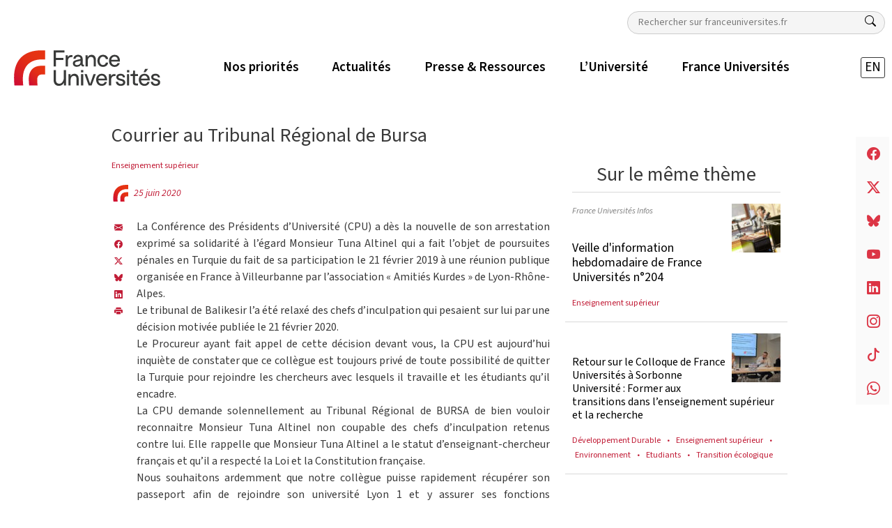

--- FILE ---
content_type: text/html; charset=UTF-8
request_url: https://franceuniversites.fr/actualite/courrier-au-tribunal-regional-de-bursa/
body_size: 24293
content:
<!DOCTYPE html>
<html class="no-js" lang="fr-FR">

<head>
  <meta charset="utf-8">
  <meta http-equiv="X-UA-Compatible" content="IE=edge">
  <meta name="viewport" content="width=device-width, initial-scale=1.0">

  <!-- Google tag (gtag.js) -->
  <script async src="https://www.googletagmanager.com/gtag/js?id=G-SXLD7J03SH"></script>
  <script>
    window.dataLayer = window.dataLayer || [];

    function gtag() {
      dataLayer.push(arguments);
    }
    gtag('js', new Date());

    gtag('config', 'G-SXLD7J03SH');
  </script>

  <meta name='robots' content='index, follow, max-image-preview:large, max-snippet:-1, max-video-preview:-1' />
	<style>img:is([sizes="auto" i], [sizes^="auto," i]) { contain-intrinsic-size: 3000px 1500px }</style>
	
	<!-- This site is optimized with the Yoast SEO plugin v26.3 - https://yoast.com/wordpress/plugins/seo/ -->
	<title>Courrier au Tribunal Régional de Bursa | France Universités</title>
	<link rel="canonical" href="https://franceuniversites.fr/actualite/courrier-au-tribunal-regional-de-bursa/" />
	<meta property="og:locale" content="fr_FR" />
	<meta property="og:type" content="article" />
	<meta property="og:title" content="Courrier au Tribunal Régional de Bursa | France Universités" />
	<meta property="og:url" content="https://franceuniversites.fr/actualite/courrier-au-tribunal-regional-de-bursa/" />
	<meta property="og:site_name" content="France Universités" />
	<meta property="article:publisher" content="https://www.facebook.com/FranceUniversites/" />
	<meta property="og:image" content="https://franceuniversites.fr/wp-content/uploads/2022/02/france_universites_logo_600x600.jpg" />
	<meta property="og:image:width" content="600" />
	<meta property="og:image:height" content="600" />
	<meta property="og:image:type" content="image/jpeg" />
	<script type="application/ld+json" class="yoast-schema-graph">{"@context":"https://schema.org","@graph":[{"@type":"WebPage","@id":"https://franceuniversites.fr/actualite/courrier-au-tribunal-regional-de-bursa/","url":"https://franceuniversites.fr/actualite/courrier-au-tribunal-regional-de-bursa/","name":"Courrier au Tribunal Régional de Bursa | France Universités","isPartOf":{"@id":"https://franceuniversites.fr/#website"},"datePublished":"2020-06-25T12:15:45+00:00","breadcrumb":{"@id":"https://franceuniversites.fr/actualite/courrier-au-tribunal-regional-de-bursa/#breadcrumb"},"inLanguage":"fr-FR","potentialAction":[{"@type":"ReadAction","target":["https://franceuniversites.fr/actualite/courrier-au-tribunal-regional-de-bursa/"]}]},{"@type":"BreadcrumbList","@id":"https://franceuniversites.fr/actualite/courrier-au-tribunal-regional-de-bursa/#breadcrumb","itemListElement":[{"@type":"ListItem","position":1,"name":"Accueil","item":"https://franceuniversites.fr/"},{"@type":"ListItem","position":2,"name":"Actualités","item":"https://franceuniversites.fr/actualite/"},{"@type":"ListItem","position":3,"name":"Courrier au Tribunal Régional de Bursa"}]},{"@type":"WebSite","@id":"https://franceuniversites.fr/#website","url":"https://franceuniversites.fr/","name":"France Universités","description":"","publisher":{"@id":"https://franceuniversites.fr/#organization"},"potentialAction":[{"@type":"SearchAction","target":{"@type":"EntryPoint","urlTemplate":"https://franceuniversites.fr/?s={search_term_string}"},"query-input":{"@type":"PropertyValueSpecification","valueRequired":true,"valueName":"search_term_string"}}],"inLanguage":"fr-FR"},{"@type":"Organization","@id":"https://franceuniversites.fr/#organization","name":"France Universités","url":"https://franceuniversites.fr/","logo":{"@type":"ImageObject","inLanguage":"fr-FR","@id":"https://franceuniversites.fr/#/schema/logo/image/","url":"https://franceuniversites.fr/wp-content/uploads/2016/07/cpu_logo_bleu_PANTONE_2736C_H-01.jpg","contentUrl":"https://franceuniversites.fr/wp-content/uploads/2016/07/cpu_logo_bleu_PANTONE_2736C_H-01.jpg","width":650,"height":344,"caption":"France Universités"},"image":{"@id":"https://franceuniversites.fr/#/schema/logo/image/"},"sameAs":["https://www.facebook.com/FranceUniversites/","https://x.com/FranceUniv"]}]}</script>
	<!-- / Yoast SEO plugin. -->


<link rel='dns-prefetch' href='//cdn.jsdelivr.net' />
<script type="text/javascript">
/* <![CDATA[ */
window._wpemojiSettings = {"baseUrl":"https:\/\/s.w.org\/images\/core\/emoji\/16.0.1\/72x72\/","ext":".png","svgUrl":"https:\/\/s.w.org\/images\/core\/emoji\/16.0.1\/svg\/","svgExt":".svg","source":{"concatemoji":"https:\/\/franceuniversites.fr\/wp-includes\/js\/wp-emoji-release.min.js?ver=6.8.3"}};
/*! This file is auto-generated */
!function(s,n){var o,i,e;function c(e){try{var t={supportTests:e,timestamp:(new Date).valueOf()};sessionStorage.setItem(o,JSON.stringify(t))}catch(e){}}function p(e,t,n){e.clearRect(0,0,e.canvas.width,e.canvas.height),e.fillText(t,0,0);var t=new Uint32Array(e.getImageData(0,0,e.canvas.width,e.canvas.height).data),a=(e.clearRect(0,0,e.canvas.width,e.canvas.height),e.fillText(n,0,0),new Uint32Array(e.getImageData(0,0,e.canvas.width,e.canvas.height).data));return t.every(function(e,t){return e===a[t]})}function u(e,t){e.clearRect(0,0,e.canvas.width,e.canvas.height),e.fillText(t,0,0);for(var n=e.getImageData(16,16,1,1),a=0;a<n.data.length;a++)if(0!==n.data[a])return!1;return!0}function f(e,t,n,a){switch(t){case"flag":return n(e,"\ud83c\udff3\ufe0f\u200d\u26a7\ufe0f","\ud83c\udff3\ufe0f\u200b\u26a7\ufe0f")?!1:!n(e,"\ud83c\udde8\ud83c\uddf6","\ud83c\udde8\u200b\ud83c\uddf6")&&!n(e,"\ud83c\udff4\udb40\udc67\udb40\udc62\udb40\udc65\udb40\udc6e\udb40\udc67\udb40\udc7f","\ud83c\udff4\u200b\udb40\udc67\u200b\udb40\udc62\u200b\udb40\udc65\u200b\udb40\udc6e\u200b\udb40\udc67\u200b\udb40\udc7f");case"emoji":return!a(e,"\ud83e\udedf")}return!1}function g(e,t,n,a){var r="undefined"!=typeof WorkerGlobalScope&&self instanceof WorkerGlobalScope?new OffscreenCanvas(300,150):s.createElement("canvas"),o=r.getContext("2d",{willReadFrequently:!0}),i=(o.textBaseline="top",o.font="600 32px Arial",{});return e.forEach(function(e){i[e]=t(o,e,n,a)}),i}function t(e){var t=s.createElement("script");t.src=e,t.defer=!0,s.head.appendChild(t)}"undefined"!=typeof Promise&&(o="wpEmojiSettingsSupports",i=["flag","emoji"],n.supports={everything:!0,everythingExceptFlag:!0},e=new Promise(function(e){s.addEventListener("DOMContentLoaded",e,{once:!0})}),new Promise(function(t){var n=function(){try{var e=JSON.parse(sessionStorage.getItem(o));if("object"==typeof e&&"number"==typeof e.timestamp&&(new Date).valueOf()<e.timestamp+604800&&"object"==typeof e.supportTests)return e.supportTests}catch(e){}return null}();if(!n){if("undefined"!=typeof Worker&&"undefined"!=typeof OffscreenCanvas&&"undefined"!=typeof URL&&URL.createObjectURL&&"undefined"!=typeof Blob)try{var e="postMessage("+g.toString()+"("+[JSON.stringify(i),f.toString(),p.toString(),u.toString()].join(",")+"));",a=new Blob([e],{type:"text/javascript"}),r=new Worker(URL.createObjectURL(a),{name:"wpTestEmojiSupports"});return void(r.onmessage=function(e){c(n=e.data),r.terminate(),t(n)})}catch(e){}c(n=g(i,f,p,u))}t(n)}).then(function(e){for(var t in e)n.supports[t]=e[t],n.supports.everything=n.supports.everything&&n.supports[t],"flag"!==t&&(n.supports.everythingExceptFlag=n.supports.everythingExceptFlag&&n.supports[t]);n.supports.everythingExceptFlag=n.supports.everythingExceptFlag&&!n.supports.flag,n.DOMReady=!1,n.readyCallback=function(){n.DOMReady=!0}}).then(function(){return e}).then(function(){var e;n.supports.everything||(n.readyCallback(),(e=n.source||{}).concatemoji?t(e.concatemoji):e.wpemoji&&e.twemoji&&(t(e.twemoji),t(e.wpemoji)))}))}((window,document),window._wpemojiSettings);
/* ]]> */
</script>
<style id='wp-emoji-styles-inline-css' type='text/css'>

	img.wp-smiley, img.emoji {
		display: inline !important;
		border: none !important;
		box-shadow: none !important;
		height: 1em !important;
		width: 1em !important;
		margin: 0 0.07em !important;
		vertical-align: -0.1em !important;
		background: none !important;
		padding: 0 !important;
	}
</style>
<link rel='stylesheet' id='wp-block-library-css' href='https://franceuniversites.fr/wp-includes/css/dist/block-library/style.min.css?ver=6.8.3' type='text/css' media='all' />
<style id='classic-theme-styles-inline-css' type='text/css'>
/*! This file is auto-generated */
.wp-block-button__link{color:#fff;background-color:#32373c;border-radius:9999px;box-shadow:none;text-decoration:none;padding:calc(.667em + 2px) calc(1.333em + 2px);font-size:1.125em}.wp-block-file__button{background:#32373c;color:#fff;text-decoration:none}
</style>
<style id='global-styles-inline-css' type='text/css'>
:root{--wp--preset--aspect-ratio--square: 1;--wp--preset--aspect-ratio--4-3: 4/3;--wp--preset--aspect-ratio--3-4: 3/4;--wp--preset--aspect-ratio--3-2: 3/2;--wp--preset--aspect-ratio--2-3: 2/3;--wp--preset--aspect-ratio--16-9: 16/9;--wp--preset--aspect-ratio--9-16: 9/16;--wp--preset--color--black: #000000;--wp--preset--color--cyan-bluish-gray: #abb8c3;--wp--preset--color--white: #ffffff;--wp--preset--color--pale-pink: #f78da7;--wp--preset--color--vivid-red: #cf2e2e;--wp--preset--color--luminous-vivid-orange: #ff6900;--wp--preset--color--luminous-vivid-amber: #fcb900;--wp--preset--color--light-green-cyan: #7bdcb5;--wp--preset--color--vivid-green-cyan: #00d084;--wp--preset--color--pale-cyan-blue: #8ed1fc;--wp--preset--color--vivid-cyan-blue: #0693e3;--wp--preset--color--vivid-purple: #9b51e0;--wp--preset--gradient--vivid-cyan-blue-to-vivid-purple: linear-gradient(135deg,rgba(6,147,227,1) 0%,rgb(155,81,224) 100%);--wp--preset--gradient--light-green-cyan-to-vivid-green-cyan: linear-gradient(135deg,rgb(122,220,180) 0%,rgb(0,208,130) 100%);--wp--preset--gradient--luminous-vivid-amber-to-luminous-vivid-orange: linear-gradient(135deg,rgba(252,185,0,1) 0%,rgba(255,105,0,1) 100%);--wp--preset--gradient--luminous-vivid-orange-to-vivid-red: linear-gradient(135deg,rgba(255,105,0,1) 0%,rgb(207,46,46) 100%);--wp--preset--gradient--very-light-gray-to-cyan-bluish-gray: linear-gradient(135deg,rgb(238,238,238) 0%,rgb(169,184,195) 100%);--wp--preset--gradient--cool-to-warm-spectrum: linear-gradient(135deg,rgb(74,234,220) 0%,rgb(151,120,209) 20%,rgb(207,42,186) 40%,rgb(238,44,130) 60%,rgb(251,105,98) 80%,rgb(254,248,76) 100%);--wp--preset--gradient--blush-light-purple: linear-gradient(135deg,rgb(255,206,236) 0%,rgb(152,150,240) 100%);--wp--preset--gradient--blush-bordeaux: linear-gradient(135deg,rgb(254,205,165) 0%,rgb(254,45,45) 50%,rgb(107,0,62) 100%);--wp--preset--gradient--luminous-dusk: linear-gradient(135deg,rgb(255,203,112) 0%,rgb(199,81,192) 50%,rgb(65,88,208) 100%);--wp--preset--gradient--pale-ocean: linear-gradient(135deg,rgb(255,245,203) 0%,rgb(182,227,212) 50%,rgb(51,167,181) 100%);--wp--preset--gradient--electric-grass: linear-gradient(135deg,rgb(202,248,128) 0%,rgb(113,206,126) 100%);--wp--preset--gradient--midnight: linear-gradient(135deg,rgb(2,3,129) 0%,rgb(40,116,252) 100%);--wp--preset--font-size--small: 13px;--wp--preset--font-size--medium: 20px;--wp--preset--font-size--large: 36px;--wp--preset--font-size--x-large: 42px;--wp--preset--spacing--20: 0.44rem;--wp--preset--spacing--30: 0.67rem;--wp--preset--spacing--40: 1rem;--wp--preset--spacing--50: 1.5rem;--wp--preset--spacing--60: 2.25rem;--wp--preset--spacing--70: 3.38rem;--wp--preset--spacing--80: 5.06rem;--wp--preset--shadow--natural: 6px 6px 9px rgba(0, 0, 0, 0.2);--wp--preset--shadow--deep: 12px 12px 50px rgba(0, 0, 0, 0.4);--wp--preset--shadow--sharp: 6px 6px 0px rgba(0, 0, 0, 0.2);--wp--preset--shadow--outlined: 6px 6px 0px -3px rgba(255, 255, 255, 1), 6px 6px rgba(0, 0, 0, 1);--wp--preset--shadow--crisp: 6px 6px 0px rgba(0, 0, 0, 1);}:where(.is-layout-flex){gap: 0.5em;}:where(.is-layout-grid){gap: 0.5em;}body .is-layout-flex{display: flex;}.is-layout-flex{flex-wrap: wrap;align-items: center;}.is-layout-flex > :is(*, div){margin: 0;}body .is-layout-grid{display: grid;}.is-layout-grid > :is(*, div){margin: 0;}:where(.wp-block-columns.is-layout-flex){gap: 2em;}:where(.wp-block-columns.is-layout-grid){gap: 2em;}:where(.wp-block-post-template.is-layout-flex){gap: 1.25em;}:where(.wp-block-post-template.is-layout-grid){gap: 1.25em;}.has-black-color{color: var(--wp--preset--color--black) !important;}.has-cyan-bluish-gray-color{color: var(--wp--preset--color--cyan-bluish-gray) !important;}.has-white-color{color: var(--wp--preset--color--white) !important;}.has-pale-pink-color{color: var(--wp--preset--color--pale-pink) !important;}.has-vivid-red-color{color: var(--wp--preset--color--vivid-red) !important;}.has-luminous-vivid-orange-color{color: var(--wp--preset--color--luminous-vivid-orange) !important;}.has-luminous-vivid-amber-color{color: var(--wp--preset--color--luminous-vivid-amber) !important;}.has-light-green-cyan-color{color: var(--wp--preset--color--light-green-cyan) !important;}.has-vivid-green-cyan-color{color: var(--wp--preset--color--vivid-green-cyan) !important;}.has-pale-cyan-blue-color{color: var(--wp--preset--color--pale-cyan-blue) !important;}.has-vivid-cyan-blue-color{color: var(--wp--preset--color--vivid-cyan-blue) !important;}.has-vivid-purple-color{color: var(--wp--preset--color--vivid-purple) !important;}.has-black-background-color{background-color: var(--wp--preset--color--black) !important;}.has-cyan-bluish-gray-background-color{background-color: var(--wp--preset--color--cyan-bluish-gray) !important;}.has-white-background-color{background-color: var(--wp--preset--color--white) !important;}.has-pale-pink-background-color{background-color: var(--wp--preset--color--pale-pink) !important;}.has-vivid-red-background-color{background-color: var(--wp--preset--color--vivid-red) !important;}.has-luminous-vivid-orange-background-color{background-color: var(--wp--preset--color--luminous-vivid-orange) !important;}.has-luminous-vivid-amber-background-color{background-color: var(--wp--preset--color--luminous-vivid-amber) !important;}.has-light-green-cyan-background-color{background-color: var(--wp--preset--color--light-green-cyan) !important;}.has-vivid-green-cyan-background-color{background-color: var(--wp--preset--color--vivid-green-cyan) !important;}.has-pale-cyan-blue-background-color{background-color: var(--wp--preset--color--pale-cyan-blue) !important;}.has-vivid-cyan-blue-background-color{background-color: var(--wp--preset--color--vivid-cyan-blue) !important;}.has-vivid-purple-background-color{background-color: var(--wp--preset--color--vivid-purple) !important;}.has-black-border-color{border-color: var(--wp--preset--color--black) !important;}.has-cyan-bluish-gray-border-color{border-color: var(--wp--preset--color--cyan-bluish-gray) !important;}.has-white-border-color{border-color: var(--wp--preset--color--white) !important;}.has-pale-pink-border-color{border-color: var(--wp--preset--color--pale-pink) !important;}.has-vivid-red-border-color{border-color: var(--wp--preset--color--vivid-red) !important;}.has-luminous-vivid-orange-border-color{border-color: var(--wp--preset--color--luminous-vivid-orange) !important;}.has-luminous-vivid-amber-border-color{border-color: var(--wp--preset--color--luminous-vivid-amber) !important;}.has-light-green-cyan-border-color{border-color: var(--wp--preset--color--light-green-cyan) !important;}.has-vivid-green-cyan-border-color{border-color: var(--wp--preset--color--vivid-green-cyan) !important;}.has-pale-cyan-blue-border-color{border-color: var(--wp--preset--color--pale-cyan-blue) !important;}.has-vivid-cyan-blue-border-color{border-color: var(--wp--preset--color--vivid-cyan-blue) !important;}.has-vivid-purple-border-color{border-color: var(--wp--preset--color--vivid-purple) !important;}.has-vivid-cyan-blue-to-vivid-purple-gradient-background{background: var(--wp--preset--gradient--vivid-cyan-blue-to-vivid-purple) !important;}.has-light-green-cyan-to-vivid-green-cyan-gradient-background{background: var(--wp--preset--gradient--light-green-cyan-to-vivid-green-cyan) !important;}.has-luminous-vivid-amber-to-luminous-vivid-orange-gradient-background{background: var(--wp--preset--gradient--luminous-vivid-amber-to-luminous-vivid-orange) !important;}.has-luminous-vivid-orange-to-vivid-red-gradient-background{background: var(--wp--preset--gradient--luminous-vivid-orange-to-vivid-red) !important;}.has-very-light-gray-to-cyan-bluish-gray-gradient-background{background: var(--wp--preset--gradient--very-light-gray-to-cyan-bluish-gray) !important;}.has-cool-to-warm-spectrum-gradient-background{background: var(--wp--preset--gradient--cool-to-warm-spectrum) !important;}.has-blush-light-purple-gradient-background{background: var(--wp--preset--gradient--blush-light-purple) !important;}.has-blush-bordeaux-gradient-background{background: var(--wp--preset--gradient--blush-bordeaux) !important;}.has-luminous-dusk-gradient-background{background: var(--wp--preset--gradient--luminous-dusk) !important;}.has-pale-ocean-gradient-background{background: var(--wp--preset--gradient--pale-ocean) !important;}.has-electric-grass-gradient-background{background: var(--wp--preset--gradient--electric-grass) !important;}.has-midnight-gradient-background{background: var(--wp--preset--gradient--midnight) !important;}.has-small-font-size{font-size: var(--wp--preset--font-size--small) !important;}.has-medium-font-size{font-size: var(--wp--preset--font-size--medium) !important;}.has-large-font-size{font-size: var(--wp--preset--font-size--large) !important;}.has-x-large-font-size{font-size: var(--wp--preset--font-size--x-large) !important;}
:where(.wp-block-post-template.is-layout-flex){gap: 1.25em;}:where(.wp-block-post-template.is-layout-grid){gap: 1.25em;}
:where(.wp-block-columns.is-layout-flex){gap: 2em;}:where(.wp-block-columns.is-layout-grid){gap: 2em;}
:root :where(.wp-block-pullquote){font-size: 1.5em;line-height: 1.6;}
</style>
<link rel='stylesheet' id='contact-form-7-css' href='https://franceuniversites.fr/wp-content/plugins/contact-form-7/includes/css/styles.css?ver=6.1.3' type='text/css' media='all' />
<style id='contact-form-7-inline-css' type='text/css'>
.wpcf7 .wpcf7-recaptcha iframe {margin-bottom: 0;}.wpcf7 .wpcf7-recaptcha[data-align="center"] > div {margin: 0 auto;}.wpcf7 .wpcf7-recaptcha[data-align="right"] > div {margin: 0 0 0 auto;}
</style>
<link rel='stylesheet' id='responsive-lightbox-tosrus-css' href='https://franceuniversites.fr/wp-content/plugins/responsive-lightbox/assets/tosrus/jquery.tosrus.min.css?ver=2.5.0' type='text/css' media='all' />
<link rel='stylesheet' id='dflip-icons-style-css' href='https://franceuniversites.fr/wp-content/plugins/dflip/assets/css/themify-icons.min.css?ver=1.5.6' type='text/css' media='all' />
<link rel='stylesheet' id='dflip-style-css' href='https://franceuniversites.fr/wp-content/plugins/dflip/assets/css/dflip.min.css?ver=1.5.6' type='text/css' media='all' />
<link rel='stylesheet' id='tts-pro-plyr-css' href='https://franceuniversites.fr/wp-content/plugins/text-to-speech-pro-premium/Assets/css/plyr.min.css?ver=2.7.6' type='text/css' media='all' />
<link rel='stylesheet' id='text-to-audio-pro-css' href='https://franceuniversites.fr/wp-content/plugins/text-to-speech-pro-premium/Assets/css/text-to-audio-pro.css?ver=2.7.6' type='text/css' media='all' />
<link rel='stylesheet' id='theme-css' href='https://franceuniversites.fr/wp-content/themes/fu/theme/css/fu.min.css' type='text/css' media='all' />
<script type="text/javascript" data-cfasync="false" src="https://franceuniversites.fr/wp-includes/js/jquery/jquery.min.js?ver=3.7.1" id="jquery-core-js"></script>
<script type="text/javascript" src="https://franceuniversites.fr/wp-includes/js/jquery/jquery-migrate.min.js?ver=3.4.1" id="jquery-migrate-js"></script>
<script type="text/javascript" id="equal-height-columns-js-extra">
/* <![CDATA[ */
var equalHeightColumnElements = {"element-groups":{"1":{"selector":".equal","breakpoint":768},"2":{"selector":".equal-container","breakpoint":768}}};
/* ]]> */
</script>
<script type="text/javascript" src="https://franceuniversites.fr/wp-content/plugins/equal-height-columns/public/js/equal-height-columns-public.js?ver=1.2.1" id="equal-height-columns-js"></script>
<script type="text/javascript" src="https://franceuniversites.fr/wp-content/plugins/flowpaper-lite-pdf-flipbook/assets/lity/lity.min.js" id="lity-js-js"></script>
<script type="text/javascript" src="https://franceuniversites.fr/wp-content/plugins/responsive-lightbox/assets/infinitescroll/infinite-scroll.pkgd.min.js?ver=4.0.1" id="responsive-lightbox-infinite-scroll-js"></script>
<link rel="https://api.w.org/" href="https://franceuniversites.fr/wp-json/" /><link rel="EditURI" type="application/rsd+xml" title="RSD" href="https://franceuniversites.fr/xmlrpc.php?rsd" />
<meta name="generator" content="WordPress 6.8.3" />
<link rel='shortlink' href='https://franceuniversites.fr/?p=38746' />
<link rel="alternate" title="oEmbed (JSON)" type="application/json+oembed" href="https://franceuniversites.fr/wp-json/oembed/1.0/embed?url=https%3A%2F%2Ffranceuniversites.fr%2Factualite%2Fcourrier-au-tribunal-regional-de-bursa%2F" />
<link rel="alternate" title="oEmbed (XML)" type="text/xml+oembed" href="https://franceuniversites.fr/wp-json/oembed/1.0/embed?url=https%3A%2F%2Ffranceuniversites.fr%2Factualite%2Fcourrier-au-tribunal-regional-de-bursa%2F&#038;format=xml" />
    <script>
        document.addEventListener("DOMContentLoaded", function() {
            let breakpoint = 'xs';
            const width = window.innerWidth;

            if (width >= 1400) breakpoint = 'xxl';
            else if (width >= 1200) breakpoint = 'xl';
            else if (width >= 992) breakpoint = 'lg';
            else if (width >= 768) breakpoint = 'md';
            else if (width >= 576) breakpoint = 'sm';

            fetch("https://franceuniversites.fr/wp-admin/admin-ajax.php", {
                method: "POST",
                headers: {
                    "Content-Type": "application/x-www-form-urlencoded"
                },
                body: `action=save_resolution&width=${width}&breakpoint=${breakpoint}`
            });
        });
    </script>
<script data-cfasync="false"> var dFlipLocation = "https://franceuniversites.fr/wp-content/plugins/dflip/assets/"; var dFlipWPGlobal = {"text":{"toggleSound":"Turn on\/off Sound","toggleThumbnails":"Toggle Thumbnails","toggleOutline":"Toggle Outline\/Bookmark","previousPage":"Previous Page","nextPage":"Next Page","toggleFullscreen":"Toggle Fullscreen","zoomIn":"Zoom In","zoomOut":"Zoom Out","toggleHelp":"Toggle Help","singlePageMode":"Single Page Mode","doublePageMode":"Double Page Mode","downloadPDFFile":"Download PDF File","gotoFirstPage":"Goto First Page","gotoLastPage":"Goto Last Page","share":"Share"},"moreControls":"download,pageMode,startPage,endPage,sound","hideControls":"","scrollWheel":"true","backgroundColor":"#777","backgroundImage":"","height":"auto","paddingLeft":"20","paddingRight":"20","controlsPosition":"bottom","duration":800,"soundEnable":"true","enableDownload":"true","enableAnalytics":"false","webgl":"true","hard":"none","maxTextureSize":"1600","rangeChunkSize":"524288","zoomRatio":1.5,"stiffness":3,"singlePageMode":"0","autoPlay":"false","autoPlayDuration":5000,"autoPlayStart":"false","linkTarget":"2"};</script><meta name="generator" content="Elementor 3.32.5; features: additional_custom_breakpoints; settings: css_print_method-external, google_font-enabled, font_display-auto">
			<style>
				.e-con.e-parent:nth-of-type(n+4):not(.e-lazyloaded):not(.e-no-lazyload),
				.e-con.e-parent:nth-of-type(n+4):not(.e-lazyloaded):not(.e-no-lazyload) * {
					background-image: none !important;
				}
				@media screen and (max-height: 1024px) {
					.e-con.e-parent:nth-of-type(n+3):not(.e-lazyloaded):not(.e-no-lazyload),
					.e-con.e-parent:nth-of-type(n+3):not(.e-lazyloaded):not(.e-no-lazyload) * {
						background-image: none !important;
					}
				}
				@media screen and (max-height: 640px) {
					.e-con.e-parent:nth-of-type(n+2):not(.e-lazyloaded):not(.e-no-lazyload),
					.e-con.e-parent:nth-of-type(n+2):not(.e-lazyloaded):not(.e-no-lazyload) * {
						background-image: none !important;
					}
				}
			</style>
			<link rel="icon" href="https://franceuniversites.fr/wp-content/uploads/2022/02/cropped-france_universites_favicon-32x32.png" sizes="32x32" />
<link rel="icon" href="https://franceuniversites.fr/wp-content/uploads/2022/02/cropped-france_universites_favicon-192x192.png" sizes="192x192" />
<link rel="apple-touch-icon" href="https://franceuniversites.fr/wp-content/uploads/2022/02/cropped-france_universites_favicon-180x180.png" />
<meta name="msapplication-TileImage" content="https://franceuniversites.fr/wp-content/uploads/2022/02/cropped-france_universites_favicon-270x270.png" />
		<style type="text/css" id="wp-custom-css">
			.fu-wtrmrk.fu-member {
	display: none;
}
#post_84708 header {
	display:none;
}
#post_84708 header#toctoc {
	display:block;
}		</style>
		</head>

<body class="wp-singular actualite-template-default single single-actualite postid-38746 wp-theme-fu elementor-default elementor-kit-80131">
  <!-- Popup Modal -->
  <!-- Button trigger modal -->
    <header id="sticky-header" class="sticky-navbar smart-scroll bg-white">

    <div class="container-xxl g-xxl-0 py-1 pt-lg-3">

      <div class="flex-column">

        <div class="d-flex justify-content-end pb-1">
              <form class="search-form search-desktop d-none d-lg-block" role="search" method="get" action="https://franceuniversites.fr/">
      <label for="sn" class="d-none">Rechercher</label>
      <input class="search-input small" type="text" value="" placeholder="Rechercher sur franceuniversites.fr" name="s" id="sn">
      <button type="submit" value="" class="btn btn-link" aria-label="Rechercher">
        <i class="bi bi-search text-dark"></i>
      </button>
    </form>
          </div>

        <nav class="navbar navbar-expand-lg">

          <button class="navbar-toggler" type="button" data-bs-toggle="collapse" data-bs-target="#mainMenu" aria-controls="mainMenu" aria-expanded="false" aria-label="Toggle navigation">
            <i class="bi bi-list"></i>
            <i class="bi bi-x"></i>
          </button>

                      <a class="navbar-brand me-lg-6" href="https://franceuniversites.fr/">
              <img class="logo" src="https://franceuniversites.fr/wp-content/uploads/2022/12/logo_france_universites.svg" alt="France Universités">
              <img class="picto d-none" src="https://franceuniversites.fr/wp-content/uploads/2022/02/france_universites_favicon.png" alt="France Universités">
            </a>

          
          <div class="d-block d-lg-none d-flex">
            <i class="icon-search mx-2 bi bi-search" data-bs-toggle="modal" data-bs-target="#mobileSearch"></i>
            <ul class="langues navbar-nav mx-2 "><li  id="menu-item-80881-en" class="lang-item lang-item-849 lang-item-en no-translation lang-item-first menu-item menu-item-type-custom menu-item-object-custom nav-item nav-item-80881-en "><a href="https://franceuniversites.fr/en/" class="nav-link ">EN</a></li>
</ul>          </div>

          <div class="collapse navbar-collapse justify-content-between" id="mainMenu">
            <ul id="menu-principal" class="menu-principal navbar-nav "><li  id="menu-item-80841" class="menu-item menu-item-type-custom menu-item-object-custom menu-item-has-children dropdown nav-item nav-item-80841 mx-lg-3"><a href="#" class="nav-link  dropdown-toggle" data-bs-toggle="dropdown" aria-haspopup="true" aria-expanded="false"><span>Nos priorités</span></a>
<ul class="dropdown-menu  depth_0">
	<li  id="menu-item-80843" class="menu-item menu-item-type-taxonomy menu-item-object-post_tag nav-item nav-item-80843 mx-lg-3"><a href="https://franceuniversites.fr/tag/donner-toute-leur-place-aux-universites/" class="dropdown-item "><span>Donner toute leur place aux universités</span></a></li>
	<li  id="menu-item-80844" class="menu-item menu-item-type-taxonomy menu-item-object-post_tag nav-item nav-item-80844 mx-lg-3"><a href="https://franceuniversites.fr/tag/garantir-aux-etudiants-les-conditions-de-leur-reussite/" class="dropdown-item "><span>Garantir aux étudiants les conditions de leur réussite</span></a></li>
	<li  id="menu-item-80842" class="menu-item menu-item-type-taxonomy menu-item-object-post_tag nav-item nav-item-80842 mx-lg-3"><a href="https://franceuniversites.fr/tag/redevenir-une-grande-nation-scientifique-au-service-de-la-societe/" class="dropdown-item "><span>(Re)devenir une grande nation scientifique au service de la société</span></a></li>
	<li  id="menu-item-80845" class="menu-item menu-item-type-taxonomy menu-item-object-post_tag nav-item nav-item-80845 mx-lg-3"><a href="https://franceuniversites.fr/tag/reussir-les-transitions-ecologiques-et-societales/" class="dropdown-item "><span>Réussir les transitions écologiques et sociétales</span></a></li>
</ul>
</li>
<li  id="menu-item-81339" class="menu-item menu-item-type-post_type menu-item-object-page nav-item nav-item-81339 mx-lg-3"><a href="https://franceuniversites.fr/actualites/" class="nav-link "><span>Actualités</span></a></li>
<li  id="menu-item-80846" class="menu-item menu-item-type-custom menu-item-object-custom menu-item-has-children dropdown nav-item nav-item-80846 mx-lg-3"><a href="#" class="nav-link  dropdown-toggle" data-bs-toggle="dropdown" aria-haspopup="true" aria-expanded="false"><span>Presse &#038; Ressources</span></a>
<ul class="dropdown-menu  depth_0">
	<li  id="menu-item-81423" class="menu-item menu-item-type-post_type menu-item-object-page nav-item nav-item-81423 mx-lg-3"><a href="https://franceuniversites.fr/communiques-de-presse/" class="dropdown-item "><span>Communiqués de presse</span></a></li>
	<li  id="menu-item-81433" class="menu-item menu-item-type-post_type menu-item-object-page nav-item nav-item-81433 mx-lg-3"><a href="https://franceuniversites.fr/propositions/" class="dropdown-item "><span>Propositions</span></a></li>
	<li  id="menu-item-81434" class="menu-item menu-item-type-post_type menu-item-object-page nav-item nav-item-81434 mx-lg-3"><a href="https://franceuniversites.fr/publications/" class="dropdown-item "><span>Publications</span></a></li>
	<li  id="menu-item-88271" class="menu-item menu-item-type-post_type menu-item-object-page nav-item nav-item-88271 mx-lg-3"><a href="https://franceuniversites.fr/presse/" class="dropdown-item "><span>France Universités dans la presse</span></a></li>
	<li  id="menu-item-80850" class="menu-item menu-item-type-custom menu-item-object-custom nav-item nav-item-80850 mx-lg-3"><a target="_blank" href="https://franceuniversites.fr/phototheque/" class="dropdown-item "><span>Photothèque</span></a></li>
</ul>
</li>
<li  id="menu-item-80851" class="menu-item menu-item-type-custom menu-item-object-custom menu-item-has-children dropdown nav-item nav-item-80851 mx-lg-3"><a href="#" class="nav-link  dropdown-toggle" data-bs-toggle="dropdown" aria-haspopup="true" aria-expanded="false"><span>L&rsquo;Université</span></a>
<ul class="dropdown-menu  depth_0">
	<li  id="menu-item-81352" class="menu-item menu-item-type-post_type menu-item-object-page nav-item nav-item-81352 mx-lg-3"><a href="https://franceuniversites.fr/histoire-de-luniversite/" class="dropdown-item "><span>Histoire de l’Université</span></a></li>
	<li  id="menu-item-81355" class="menu-item menu-item-type-post_type menu-item-object-page nav-item nav-item-81355 mx-lg-3"><a href="https://franceuniversites.fr/luniversite-aujourdhui/" class="dropdown-item "><span>L’Université aujourd’hui</span></a></li>
	<li  id="menu-item-81356" class="menu-item menu-item-type-post_type menu-item-object-page nav-item nav-item-81356 mx-lg-3"><a href="https://franceuniversites.fr/luniversite-en-chiffres/" class="dropdown-item "><span>L’Université en chiffres</span></a></li>
</ul>
</li>
<li  id="menu-item-80852" class="menu-item menu-item-type-custom menu-item-object-custom menu-item-has-children dropdown nav-item nav-item-80852 mx-lg-3"><a href="#" class="nav-link  dropdown-toggle" data-bs-toggle="dropdown" aria-haspopup="true" aria-expanded="false"><span>France Universités</span></a>
<ul class="dropdown-menu  depth_0">
	<li  id="menu-item-81359" class="menu-item menu-item-type-post_type menu-item-object-page nav-item nav-item-81359 mx-lg-3"><a href="https://franceuniversites.fr/les-etablissements-membres/" class="dropdown-item "><span>Les établissements membres</span></a></li>
	<li  id="menu-item-81354" class="menu-item menu-item-type-post_type menu-item-object-page nav-item nav-item-81354 mx-lg-3"><a href="https://franceuniversites.fr/lequipe-permanente/" class="dropdown-item "><span>L’équipe permanente</span></a></li>
	<li  id="menu-item-81357" class="menu-item menu-item-type-post_type menu-item-object-page nav-item nav-item-81357 mx-lg-3"><a href="https://franceuniversites.fr/notre-organisation/" class="dropdown-item "><span>Notre organisation</span></a></li>
</ul>
</li>
</ul>
            <ul class="langues navbar-nav align-self-center d-none d-lg-block "><li  class="lang-item lang-item-849 lang-item-en no-translation lang-item-first menu-item menu-item-type-custom menu-item-object-custom nav-item nav-item-80881-en "><a href="https://franceuniversites.fr/en/" class="nav-link ">EN</a></li>
</ul>          </div>
        </nav>
      </div>
    </div>
  </header>
      <nav aria-label="breadcrumb" class="container-xxl breadcrumb-wrapper small mb-4">
      <div class="breadcrumb m-0" itemscope itemtype="http://schema.org/BreadcrumbList">
              </div>
    </nav>
  
<main id="site-main" class="mb-6">
  <div class="container-sm">
    <div class="row">
      <div class="col">
            <article role="article" id="post_38746" class="entry-content post-38746 actualite type-actualite status-publish hentry tag-enseignement-superieur">
      <section class="wrap-lg">

        
        <div class="row gx-5">

          <div class="col">
                                      <h1 class="display-2 mb-3">Courrier au Tribunal Régional de Bursa</h1>
                        <!-- Etiquettes -->
                          <ul class="list-unstyled list-inline ps-0 small">
                <li class="list-inline-item first last"><a class="small" href="https://franceuniversites.fr/tag/enseignement-superieur/">Enseignement supérieur</a></li>              </ul>
                        <!-- Fin Etiquettes -->
            <span class="d-block date text-primary mb-4"> <img class="me-2" src="https://franceuniversites.fr/wp-content/themes/fu/images/france_universites_favicon.svg" alt="France Universités : date de publication" /><em class="small"><time class="entry-date published" datetime="25 juin 2020">25 juin 2020</time></em>
              <ul class="float-end small list-unstyled list-translated"></ul>
            </span>

            <div class="row">

              <div class="col-auto">

                <div class="share ps-1 sticky-top">
                  <div><a aria-label="E-mail" href="#" target="_blank"><i style="font-size: 12px" class="bi bi-envelope-fill"></i></a></div>
                  <div><a aria-label="Facebook France Universités" href="https://www.facebook.com/share.php?u=https://franceuniversites.fr/actualite/courrier-au-tribunal-regional-de-bursa/" target="_blank"><i style="font-size: 12px" class="bi bi-facebook"></i></a></div>
                  <div><a aria-label="X France Universités" href="https://x.com/share?url=https://franceuniversites.fr/actualite/courrier-au-tribunal-regional-de-bursa/" target="_blank"><i style="font-size: 12px" class="bi bi-twitter-x"></i></a></div>
                                    <div><a href="https://bsky.app/intent/post?text=Courrier+au+Tribunal+R%C3%A9gional+de+Bursa+https%3A%2F%2Ffranceuniversites.fr%2Factualite%2Fcourrier-au-tribunal-regional-de-bursa%2F" target="_blank" rel="noopener noreferrer"><i style="font-size: 12px" class="bi bi-bluesky"></i></a></div>
                  <div><a aria-label="LinkedIn France Universités" href="https://www.linkedin.com/shareArticle?mini=true&url=https://franceuniversites.fr/actualite/courrier-au-tribunal-regional-de-bursa/&title=Courrier au Tribunal Régional de Bursa&summary=&source=France Universités" target="_blank"><i style="font-size: 12px" class="bi bi-linkedin"></i></a></div>
                  <div><a aria-label="Imprimer la page" href="javascript:window.print()"><i style="font-size: 12px" class="bi bi-printer-fill"></i></a></div>
                </div>

              </div>

              <div class="col">

                <div class="tts_content_wrapper_2" >
<p style="text-align: justify;">La Conférence des Présidents d’Université (CPU) a dès la nouvelle de son arrestation exprimé sa solidarité à l’égard Monsieur Tuna Altinel qui a fait l’objet de poursuites pénales en Turquie du fait de sa participation le 21 février 2019 à une réunion publique organisée en France à Villeurbanne par l’association « Amitiés Kurdes » de Lyon-Rhône-Alpes.<br />
Le tribunal de Balikesir l’a été relaxé des chefs d’inculpation qui pesaient sur lui par une décision motivée publiée le 21 février 2020.<br />
Le Procureur ayant fait appel de cette décision devant vous, la CPU est aujourd’hui inquiète de constater que ce collègue est toujours privé de toute possibilité de quitter la Turquie pour rejoindre les chercheurs avec lesquels il travaille et les étudiants qu’il encadre.<br />
La CPU demande solennellement au Tribunal Régional de BURSA de bien vouloir reconnaitre Monsieur Tuna Altinel non coupable des chefs d’inculpation retenus contre lui. Elle rappelle que Monsieur Tuna Altinel a le statut d’enseignant-chercheur français et qu’il a respecté la Loi et la Constitution française.<br />
Nous souhaitons ardemment que notre collègue puisse rapidement récupérer son passeport afin de rejoindre son université Lyon 1 et y assurer ses fonctions d’enseignant-chercheur.</p>
</div>

                <!-- Documents à télécharger -->
                                  <div class="p-4 mt-4 bg-light rounded-3">
                    <div class="container-fluid">
                      <div class="d-flex flex-column d-grid gap-3">
                                                  <a class="btn btn-outline-primary btn-lg border border-primary border-2 rounded-pill" href="https://franceuniversites.fr/wp-content/uploads/2020/06/CPU-affaire-Turquie.pdf" target="_blank"><i class="me-3 bi bi-filetype-pdf"></i><small>Télécharger le courier au format PDF</small></a>
                                              </div>
                    </div>
                  </div>
                
              </div>

            </div>
          </div>

          <div class="col-md-4 pt-6">
            <div class="sticky-top">
                        <p class="text-center display-2 border-bottom border-gris pb-2 mb-3">Sur le même thème</p>
    

    <div class="row">
      
      <div class="border-bottom border-gris mb-3">
        <a class="text-black" aria-label="Veille d'information hebdomadaire de France Universités n°204" href="https://franceuniversites.fr/actualite/veille-dinformation-hebdomadaire-de-france-universites/"><img class="float-end ms-2 mb-2" src="https://franceuniversites.fr/wp-content/uploads/2024/10/CPU-Universite-de-Franche-Comte-maison-des-etudiants-services-etudiants-36-avenue-de-lobservatoire-campus-la-bouloie-radio-campus-2018-10-10-NUM7168-scaled-copie-70x70.jpg" alt="Veille d'information hebdomadaire de France Universités n°204" /></a>
        <header>
          <small class="d-block mb-2"><em><a class="text-black-50 small" aria-label="France Universités Infos" href="https://franceuniversites.fr/category/cpu-infos/">France Universités Infos</a></em></small>
          <h2 class="mb-2 card-title display-5"><a class="text-black" href="https://franceuniversites.fr/actualite/veille-dinformation-hebdomadaire-de-france-universites/">
              Veille d'information hebdomadaire de France Universités n°204            </a></h2>
        </header>
        <p class="small text-justify mb-3">
                      <a class="text-black" aria-label="Veille d'information hebdomadaire de France Universités n°204" href="https://franceuniversites.fr/actualite/veille-dinformation-hebdomadaire-de-france-universites/">
                          </a>
                  </p>
        <ul class="list-unstyled list-inline ps-0 small">
          <li class="list-inline-item first last"><a class="small" href="https://franceuniversites.fr/tag/enseignement-superieur/">Enseignement supérieur</a></li>        </ul>
      </div>
        </div>

    <div class="row">
      
      <div class="border-bottom border-gris mb-3">
        <a class="text-black" aria-label="Retour sur le Colloque de France Universités à Sorbonne Université : Former aux transitions dans l’enseignement supérieur et la recherche" href="https://franceuniversites.fr/actualite/retour-sur-le-colloque-de-france-universites-a-sorbonne-universite-former-aux-transitions-dans-lenseignement-superieur-et-la-recherche/"><img class="float-end ms-2 mb-2" src="https://franceuniversites.fr/wp-content/uploads/2025/09/Colloque_former-aux-transitions-dans-lESR-70x70.jpeg" alt="Retour sur le Colloque de France Universités à Sorbonne Université : Former aux transitions dans l’enseignement supérieur et la recherche" /></a>
        <header>
          <small class="d-block mb-2"><em></em></small>
          <h2 class="mb-2 card-title display-6"><a class="text-black" href="https://franceuniversites.fr/actualite/retour-sur-le-colloque-de-france-universites-a-sorbonne-universite-former-aux-transitions-dans-lenseignement-superieur-et-la-recherche/">
              Retour sur le Colloque de France Universités à Sorbonne Université : Former aux transitions dans l’enseignement supérieur et la recherche            </a></h2>
        </header>
        <p class="small text-justify mb-3">
                      <a class="text-black" aria-label="Retour sur le Colloque de France Universités à Sorbonne Université : Former aux transitions dans l’enseignement supérieur et la recherche" href="https://franceuniversites.fr/actualite/retour-sur-le-colloque-de-france-universites-a-sorbonne-universite-former-aux-transitions-dans-lenseignement-superieur-et-la-recherche/">
                          </a>
                  </p>
        <ul class="list-unstyled list-inline ps-0 small">
          <li class="list-inline-item first me-1"><a class="small" href="https://franceuniversites.fr/tag/dd/">Développement Durable</a></li><i class="bi bi-dot text-primary"></i><li class="list-inline-item mx-1"><a class="small" href="https://franceuniversites.fr/tag/enseignement-superieur/">Enseignement supérieur</a></li><i class="bi bi-dot text-primary"></i><li class="list-inline-item mx-1"><a class="small" href="https://franceuniversites.fr/tag/environnement/">Environnement</a></li><i class="bi bi-dot text-primary"></i><li class="list-inline-item mx-1"><a class="small" href="https://franceuniversites.fr/tag/etudiants/">Etudiants</a></li><i class="bi bi-dot text-primary"></i><li class="list-inline-item last ms-1"><a class="small" href="https://franceuniversites.fr/tag/transition-ecologique/">Transition écologique</a></li>        </ul>
      </div>
        </div>
            </div>
          </div>

        </div>

      </section>
    </article>

      </div>
    </div>
  </div>
</main>

  <div class="bg-fu">
    <div class="container-lg g-xxl-0 py-4">
      <div class="text-2 widget_text">			<div class="textwidget">
    

  <div class="d-flex justify-content-around row row-cols-2 row-cols-md-4">
          <div class="text-center mb-4 mb-md-0">
                <span class="display-0 mb-2 d-block"><strong><i class="bi bi-person-bounding-box"></i></strong></span>
        <div>
          <span class="display-1 pt-serif"><strong>117</strong></span> <br>
          <span class="display-3">membres</span>
        </div>
      </div>
          <div class="text-center mb-4 mb-md-0">
                <span class="display-0 mb-2 d-block"><strong><i class="bi bi-people"></i></strong></span>
        <div>
          <span class="display-1 pt-serif"><strong>2 millions</strong></span> <br>
          <span class="display-3">d'étudiants</span>
        </div>
      </div>
          <div class="text-center mb-4 mb-md-0">
                <span class="display-0 mb-2 d-block"><strong><i class="bi bi-radioactive"></i></strong></span>
        <div>
          <span class="display-1 pt-serif"><strong>3000</strong></span> <br>
          <span class="display-3">laboratoires de recherche</span>
        </div>
      </div>
          <div class="text-center mb-4 mb-md-0">
                <span class="display-0 mb-2 d-block"><strong><i class="bi bi-trophy"></i></strong></span>
        <div>
          <span class="display-1 pt-serif"><strong>86</strong></span> <br>
          <span class="display-3">prix Nobel</span>
        </div>
      </div>
      </div>


</div>
		</div>    </div>
  </div>

<footer id="footer" class="bg-dark p-2 p-lg-5">

  <div class="container-xxl">

    <div class="row above-footer border-bottom pb-4 mb-4">

      <div class="d-flex justify-content-between align-items-center">
                  <div class="widget_text custom_html-2 widget_custom_html w-100 text-center "><p><strong class="text-uppercase">Abonnez-vous</strong></p><div class="textwidget custom-html-widget"><div class="px-1">
<a class="w-100 w-lg-50 btn btn-outline-light mb-1" href="/?page_id=81649"><span>Revue de presse</span></a>
<a class="w-100 w-lg-50 btn btn-outline-light" href="/?actualite=veille-dinformation-hebdomadaire-de-france-universites">Veille hebdomadaire</a>
</div></div></div><div class="widget_text custom_html-6 widget_custom_html w-100 text-center "><p><strong class="text-uppercase">Accès direct</strong></p><div class="textwidget custom-html-widget"><div class="px-1">
<!--<a class="w-100 w-lg-50 btn btn-outline-light mb-1" href="https://espace-confidentiel.franceuniversites.fr/SitePages/Accueil.aspx" target="_blank"><span>Espace confidentiel</span></a>-->
<a class="w-100 w-lg-50 btn btn-outline-light" href="/wp-content/uploads/2022/01/france_universites_logo-1.jpg" target="_blank"><span>Logo France Universités</span></a>
</div></div></div><div class="widget_text custom_html-3 widget_custom_html w-100 text-center "><p><strong class="text-uppercase">Fil RSS</strong></p><div class="textwidget custom-html-widget"><a aria-label="Flux RSS France Universités" href="/actualite/feed/rss/"><i class="display-2 bi bi-rss"></i></a></div></div>              </div>
    </div>

    <div class="row footer">

              <div class="col-md">
          <div class="nav_menu-2 widget_nav_menu col-md"><p><strong class="text-uppercase">Nos priorités</strong></p><div class="menu-nos-priorites-container"><ul id="menu-nos-priorites" class="menu"><li id="menu-item-80887" class="menu-item menu-item-type-taxonomy menu-item-object-post_tag menu-item-80887 "><a href="https://franceuniversites.fr/tag/donner-toute-leur-place-aux-universites/">Donner toute leur place aux universités</a></li>
<li id="menu-item-80888" class="menu-item menu-item-type-taxonomy menu-item-object-post_tag menu-item-80888 "><a href="https://franceuniversites.fr/tag/garantir-aux-etudiants-les-conditions-de-leur-reussite/">Garantir aux étudiants les conditions de leur réussite</a></li>
<li id="menu-item-80889" class="menu-item menu-item-type-taxonomy menu-item-object-post_tag menu-item-80889 "><a href="https://franceuniversites.fr/tag/redevenir-une-grande-nation-scientifique-au-service-de-la-societe/">(Re)devenir une grande nation scientifique au service de la société</a></li>
<li id="menu-item-80890" class="menu-item menu-item-type-taxonomy menu-item-object-post_tag menu-item-80890 "><a href="https://franceuniversites.fr/tag/reussir-les-transitions-ecologiques-et-societales/">Réussir les transitions écologiques et sociétales</a></li>
</ul></div></div>        </div>
      
              <div class="col-md">
          <div class="nav_menu-3 widget_nav_menu col-md"><p><strong class="text-uppercase">Presse &#038; Ressources</strong></p><div class="menu-presse-ressources-container"><ul id="menu-presse-ressources" class="menu"><li id="menu-item-81470" class="menu-item menu-item-type-post_type menu-item-object-page menu-item-81470 "><a href="https://franceuniversites.fr/communiques-de-presse/">Communiqués de presse</a></li>
<li id="menu-item-81468" class="menu-item menu-item-type-post_type menu-item-object-page menu-item-81468 "><a href="https://franceuniversites.fr/propositions/">Propositions</a></li>
<li id="menu-item-83724" class="menu-item menu-item-type-post_type menu-item-object-page menu-item-83724 "><a href="https://franceuniversites.fr/publications/">Publications</a></li>
<li id="menu-item-80896" class="menu-item menu-item-type-custom menu-item-object-custom menu-item-80896 "><a target="_blank" href="https://franceuniversites.fr/phototheque/">Photothèque</a></li>
<li id="menu-item-80897" class="menu-item menu-item-type-post_type menu-item-object-page menu-item-80897 "><a href="https://franceuniversites.fr/bio-photos/">Bio &#038; Photos</a></li>
</ul></div></div>        </div>
      
              <div class="col-md">
          <div class="nav_menu-4 widget_nav_menu col-md"><p><strong class="text-uppercase">L&rsquo;Université en France</strong></p><div class="menu-luniversite-container"><ul id="menu-luniversite" class="menu"><li id="menu-item-80878" class="menu-item menu-item-type-post_type menu-item-object-page menu-item-80878 "><a href="https://franceuniversites.fr/histoire-de-luniversite/">Histoire de l’Université</a></li>
<li id="menu-item-80879" class="menu-item menu-item-type-post_type menu-item-object-page menu-item-80879 "><a href="https://franceuniversites.fr/luniversite-aujourdhui/">L’Université aujourd’hui</a></li>
<li id="menu-item-80880" class="menu-item menu-item-type-post_type menu-item-object-page menu-item-80880 "><a href="https://franceuniversites.fr/luniversite-en-chiffres/">L’Université en chiffres</a></li>
</ul></div></div>        </div>
      
              <div class="col-md">
          <div class="nav_menu-5 widget_nav_menu col-md"><p><strong class="text-uppercase">France Universités</strong></p><div class="menu-france-universites-container"><ul id="menu-france-universites" class="menu"><li id="menu-item-80875" class="menu-item menu-item-type-post_type menu-item-object-page menu-item-80875 "><a href="https://franceuniversites.fr/les-etablissements-membres/">Les établissements membres</a></li>
<li id="menu-item-81465" class="menu-item menu-item-type-post_type menu-item-object-page menu-item-81465 "><a href="https://franceuniversites.fr/lequipe-permanente/">L’équipe permanente</a></li>
<li id="menu-item-81467" class="menu-item menu-item-type-post_type menu-item-object-page menu-item-81467 "><a href="https://franceuniversites.fr/notre-organisation/">Notre organisation</a></li>
</ul></div></div><div class="media_image-2 widget_media_image col-md"><a href="https://franceuniversites.fr"><img width="910" height="280" src="https://franceuniversites.fr/wp-content/uploads/2022/12/logo_france_universites_blanc-1.svg" class="image wp-image-81340  attachment-full size-full" alt="France Universités" style="max-width: 100%; height: auto;" decoding="async" /></a></div>        </div>
      
    </div>
        <div class="row">
      <div class="col">
        <nav class="navbar navbar-expand-lg justify-content-lg-between bottomline">
          <div class="d-md-flex d-flex-column align-items-center">
            <p class="text-center text-sm-start">&copy; 2026 <a href="https://franceuniversites.fr/">France Universités</a>&nbsp;Tous droits réservés&nbsp;&nbsp;&nbsp;&nbsp;|&nbsp;&nbsp;&nbsp;&nbsp;</p>
            <ul id="menu-menu-footer" class="navbar-nav copyright"><li  id="menu-item-669" class="menu-item menu-item-type-post_type menu-item-object-page nav-item nav-item-669 "><a href="https://franceuniversites.fr/contact/" class="nav-link ">Nous contacter</a></li>
<li  id="menu-item-81361" class="menu-item menu-item-type-post_type menu-item-object-page nav-item nav-item-81361 "><a href="https://franceuniversites.fr/infos-pratiques/" class="nav-link ">Infos Pratiques</a></li>
<li  id="menu-item-81655" class="menu-item menu-item-type-post_type menu-item-object-page nav-item nav-item-81655 "><a href="https://franceuniversites.fr/outils-de-communication/" class="nav-link ">Outils de communication</a></li>
<li  id="menu-item-13262" class="last menu-item menu-item-type-custom menu-item-object-custom nav-item nav-item-13262 "><a target="_blank" href="https://franceuniversites.fr/wp-content/uploads/2025/10/FU.Statuts.V.4.pdf" class="nav-link ">Statuts</a></li>
<li  id="menu-item-83729" class="menu-item menu-item-type-post_type menu-item-object-page nav-item nav-item-83729 "><a href="https://franceuniversites.fr/politique-de-protection-des-donnees-personnelles/" class="nav-link ">RGPD</a></li>
<li  id="menu-item-670" class="menu-item menu-item-type-custom menu-item-object-custom nav-item nav-item-670 "><a href="https://franceuniversites.fr/mentions-legales/" class="nav-link ">Mentions Legales</a></li>
</ul>          </div>
          <ul id="menu-social" class="social-footer navbar navbar-nav flex-row justify-content-center w-100 w-lg-auto mb-0 "><li  id="menu-item-80882" class="facebook-icon menu-item menu-item-type-custom menu-item-object-custom nav-item nav-item-80882 "><a title="Facebook France Universités" aria-label="Facebook France Universités" target="_blank" href="https://www.facebook.com/FranceUniversites/" class="nav-link "><i class="bi bi-facebook"></i></a></li>
<li  id="menu-item-80883" class="menu-item menu-item-type-custom menu-item-object-custom nav-item nav-item-80883 "><a title="X France Universités" aria-label="X France Universités" target="_blank" href="https://x.com/FranceUniv" class="nav-link "><i class="bi bi-twitter-x"></i></a></li>
<li  id="menu-item-85748" class="bluesky-icon menu-item menu-item-type-custom menu-item-object-custom nav-item nav-item-85748 "><a target="_blank" href="https://bsky.app/profile/franceuniversites.bsky.social" class="nav-link "><i class="bi bi-bluesky"></i></a></li>
<li  id="menu-item-80884" class="menu-item menu-item-type-custom menu-item-object-custom nav-item nav-item-80884 "><a title="Chaîne YouTube France Universités" aria-label="Chaîne YouTube France Universités" target="_blank" href="https://www.youtube.com/channel/UCPohK82YQIjkVoEj52JROXQ" class="nav-link "><i class="bi bi-youtube"></i></a></li>
<li  id="menu-item-80885" class="menu-item menu-item-type-custom menu-item-object-custom nav-item nav-item-80885 "><a title="Compte LinkedIn France Universités" aria-label="Compte LinkedIn France Universités" target="_blank" href="https://www.linkedin.com/company/conf%C3%A9rence-des-pr%C3%A9sidents-d%27universit%C3%A9---cpu" class="nav-link "><i class="bi bi-linkedin"></i></a></li>
<li  id="menu-item-80886" class="menu-item menu-item-type-custom menu-item-object-custom nav-item nav-item-80886 "><a title="Compte Instagram France Universités" aria-label="Compte Instagram France Universités" target="_blank" href="https://www.instagram.com/franceuniversites/?hl=fr" class="nav-link "><i class="bi bi-instagram"></i></a></li>
<li  id="menu-item-84661" class="menu-item menu-item-type-custom menu-item-object-custom nav-item nav-item-84661 "><a title="TikTok France Universités" aria-label="TikTok France Universités" target="_blank" href="https://www.tiktok.com/@france_universites" class="nav-link "><i class="bi bi-tiktok"></i></a></li>
<li  id="menu-item-84662" class="menu-item menu-item-type-custom menu-item-object-custom nav-item nav-item-84662 "><a title="WhatsApp France Universités" aria-label="WhatsApp France Universités" target="_blank" href="https://www.whatsapp.com/channel/0029Vabf5E9JuyAFy5heA81q" class="nav-link "><i class="bi bi-whatsapp"></i></a></li>
</ul>        </nav>
      </div>
    </div>
    
  </div>

</footer>
<div id="back-top" class="d-none d-xl-block"><span></span></div>
<!-- Sticky Social Menu -->
  <button class="nav-sticky rounded-end-pill rounded-start-0 btn btn-primary d-lg-none" type="button" data-bs-toggle="offcanvas" data-bs-target="#offcanvasBottom" aria-controls="offcanvasBottom"><i class="bi bi-chat-text-fill"></i></button>
  <div class="offcanvas h-auto offcanvas-bottom" tabindex="-1" id="offcanvasBottom" aria-labelledby="offcanvasBottomLabel">
    <div class="offcanvas-header">
    <button type="button" class="btn-close btn-sm text-primary smaller" data-bs-dismiss="offcanvas" aria-label="Close"></button>
  </div>
    <div class="offcanvas-body small px-1">
      <div class="menu-social-container"><ul id="menu-social-1" class="nav d-flex justify-content-center justify-content-lg-start flex-lg-column"><li  class="facebook-icon menu-item menu-item-type-custom menu-item-object-custom nav-item nav-item-80882 "><a title="Facebook France Universités" aria-label="Facebook France Universités" target="_blank" href="https://www.facebook.com/FranceUniversites/" class="nav-link "><i class="bi bi-facebook"></i></a></li>
<li  class="menu-item menu-item-type-custom menu-item-object-custom nav-item nav-item-80883 "><a title="X France Universités" aria-label="X France Universités" target="_blank" href="https://x.com/FranceUniv" class="nav-link "><i class="bi bi-twitter-x"></i></a></li>
<li  class="bluesky-icon menu-item menu-item-type-custom menu-item-object-custom nav-item nav-item-85748 "><a target="_blank" href="https://bsky.app/profile/franceuniversites.bsky.social" class="nav-link "><i class="bi bi-bluesky"></i></a></li>
<li  class="menu-item menu-item-type-custom menu-item-object-custom nav-item nav-item-80884 "><a title="Chaîne YouTube France Universités" aria-label="Chaîne YouTube France Universités" target="_blank" href="https://www.youtube.com/channel/UCPohK82YQIjkVoEj52JROXQ" class="nav-link "><i class="bi bi-youtube"></i></a></li>
<li  class="menu-item menu-item-type-custom menu-item-object-custom nav-item nav-item-80885 "><a title="Compte LinkedIn France Universités" aria-label="Compte LinkedIn France Universités" target="_blank" href="https://www.linkedin.com/company/conf%C3%A9rence-des-pr%C3%A9sidents-d%27universit%C3%A9---cpu" class="nav-link "><i class="bi bi-linkedin"></i></a></li>
<li  class="menu-item menu-item-type-custom menu-item-object-custom nav-item nav-item-80886 "><a title="Compte Instagram France Universités" aria-label="Compte Instagram France Universités" target="_blank" href="https://www.instagram.com/franceuniversites/?hl=fr" class="nav-link "><i class="bi bi-instagram"></i></a></li>
<li  class="menu-item menu-item-type-custom menu-item-object-custom nav-item nav-item-84661 "><a title="TikTok France Universités" aria-label="TikTok France Universités" target="_blank" href="https://www.tiktok.com/@france_universites" class="nav-link "><i class="bi bi-tiktok"></i></a></li>
<li  class="menu-item menu-item-type-custom menu-item-object-custom nav-item nav-item-84662 "><a title="WhatsApp France Universités" aria-label="WhatsApp France Universités" target="_blank" href="https://www.whatsapp.com/channel/0029Vabf5E9JuyAFy5heA81q" class="nav-link "><i class="bi bi-whatsapp"></i></a></li>
</ul></div>
    </div>
  </div>

<!-- Mobile Searchform Modal -->
<div class="modal fade" id="mobileSearch" tabindex="-1" aria-labelledby="mobileSearchLabel" aria-hidden="true">
  <div class="modal-dialog modal-fullscreen">
    <div class="modal-content">
      <div class="modal-header d-flex justify-content-center">
        <span class="modal-title display-5" id="mobileSearchLabel">Je recherche sur France Universités</span>
      </div>
      <div class="modal-body">
        <div class="d-flex container-fluid align-items-center">
          <div class="p-2 flex-fill">
            <form class="search-form search-modal" role="search" method="get" action="https://franceuniversites.fr/">
  <label for="sm" class="d-none">Rechercher</label>
  <input class="search-input w-100 small" type="text" value="" placeholder="Rechercher sur franceuniversites.fr" name="s" id="sm">
  <button type="submit" value="" class="btn btn-link" aria-label="Rechercher">
    <i class="bi bi-search text-dark"></i>
  </button>
</form>
          </div>
        </div>
        <div class="modal-footer">
          <button type="button" class="p-2 btn-close" data-bs-dismiss="modal" aria-label="Close"></button>
        </div>
      </div>
    </div>
  </div>
</div>
<script type="speculationrules">
{"prefetch":[{"source":"document","where":{"and":[{"href_matches":"\/*"},{"not":{"href_matches":["\/wp-*.php","\/wp-admin\/*","\/wp-content\/uploads\/*","\/wp-content\/*","\/wp-content\/plugins\/*","\/wp-content\/themes\/fu\/*","\/*\\?(.+)"]}},{"not":{"selector_matches":"a[rel~=\"nofollow\"]"}},{"not":{"selector_matches":".no-prefetch, .no-prefetch a"}}]},"eagerness":"conservative"}]}
</script>
			<script>
				const lazyloadRunObserver = () => {
					const lazyloadBackgrounds = document.querySelectorAll( `.e-con.e-parent:not(.e-lazyloaded)` );
					const lazyloadBackgroundObserver = new IntersectionObserver( ( entries ) => {
						entries.forEach( ( entry ) => {
							if ( entry.isIntersecting ) {
								let lazyloadBackground = entry.target;
								if( lazyloadBackground ) {
									lazyloadBackground.classList.add( 'e-lazyloaded' );
								}
								lazyloadBackgroundObserver.unobserve( entry.target );
							}
						});
					}, { rootMargin: '200px 0px 200px 0px' } );
					lazyloadBackgrounds.forEach( ( lazyloadBackground ) => {
						lazyloadBackgroundObserver.observe( lazyloadBackground );
					} );
				};
				const events = [
					'DOMContentLoaded',
					'elementor/lazyload/observe',
				];
				events.forEach( ( event ) => {
					document.addEventListener( event, lazyloadRunObserver );
				} );
			</script>
			<script type="text/javascript" src="https://franceuniversites.fr/wp-includes/js/dist/hooks.min.js?ver=4d63a3d491d11ffd8ac6" id="wp-hooks-js"></script>
<script type="text/javascript" src="https://franceuniversites.fr/wp-includes/js/dist/i18n.min.js?ver=5e580eb46a90c2b997e6" id="wp-i18n-js"></script>
<script type="text/javascript" id="wp-i18n-js-after">
/* <![CDATA[ */
wp.i18n.setLocaleData( { 'text direction\u0004ltr': [ 'ltr' ] } );
/* ]]> */
</script>
<script type="text/javascript" src="https://franceuniversites.fr/wp-content/plugins/contact-form-7/includes/swv/js/index.js?ver=6.1.3" id="swv-js"></script>
<script type="text/javascript" id="contact-form-7-js-translations">
/* <![CDATA[ */
( function( domain, translations ) {
	var localeData = translations.locale_data[ domain ] || translations.locale_data.messages;
	localeData[""].domain = domain;
	wp.i18n.setLocaleData( localeData, domain );
} )( "contact-form-7", {"translation-revision-date":"2025-02-06 12:02:14+0000","generator":"GlotPress\/4.0.1","domain":"messages","locale_data":{"messages":{"":{"domain":"messages","plural-forms":"nplurals=2; plural=n > 1;","lang":"fr"},"This contact form is placed in the wrong place.":["Ce formulaire de contact est plac\u00e9 dans un mauvais endroit."],"Error:":["Erreur\u00a0:"]}},"comment":{"reference":"includes\/js\/index.js"}} );
/* ]]> */
</script>
<script type="text/javascript" id="contact-form-7-js-before">
/* <![CDATA[ */
var wpcf7 = {
    "api": {
        "root": "https:\/\/franceuniversites.fr\/wp-json\/",
        "namespace": "contact-form-7\/v1"
    }
};
/* ]]> */
</script>
<script type="text/javascript" src="https://franceuniversites.fr/wp-content/plugins/contact-form-7/includes/js/index.js?ver=6.1.3" id="contact-form-7-js"></script>
<script type="text/javascript" src="https://franceuniversites.fr/wp-content/plugins/responsive-lightbox/assets/tosrus/jquery.tosrus.min.js?ver=2.5.0" id="responsive-lightbox-tosrus-js"></script>
<script type="text/javascript" src="https://franceuniversites.fr/wp-includes/js/underscore.min.js?ver=1.13.7" id="underscore-js"></script>
<script type="text/javascript" id="responsive-lightbox-js-before">
/* <![CDATA[ */
var rlArgs = {"script":"tosrus","selector":"lightbox","customEvents":"","activeGalleries":true,"effect":"slide","infinite":true,"keys":false,"autoplay":true,"pauseOnHover":false,"timeout":4000,"pagination":true,"paginationType":"thumbnails","closeOnClick":false,"woocommerce_gallery":false,"ajaxurl":"https:\/\/franceuniversites.fr\/wp-admin\/admin-ajax.php","nonce":"061a8fcd6b","preview":false,"postId":38746,"scriptExtension":false};
/* ]]> */
</script>
<script type="text/javascript" src="https://franceuniversites.fr/wp-content/plugins/responsive-lightbox/js/front.js?ver=2.5.3" id="responsive-lightbox-js"></script>
<script type="text/javascript" id="wpsi-search-navigation-js-extra">
/* <![CDATA[ */
var wpsi_search_navigation = {"ajaxurl":"https:\/\/franceuniversites.fr\/wp-admin\/admin-ajax.php","token":"591b27fef3"};
/* ]]> */
</script>
<script type="text/javascript" src="https://franceuniversites.fr/wp-content/plugins/wp-search-insights/assets/js/search-navigation.js?ver=2.1" id="wpsi-search-navigation-js"></script>
<script type="text/javascript" data-cfasync="false" src="https://franceuniversites.fr/wp-content/plugins/dflip/assets/js/dflip.min.js?ver=1.5.6" id="dflip-script-js"></script>
<script type="text/javascript" src="https://franceuniversites.fr/wp-includes/js/dist/shortcode.min.js?ver=b7747eee0efafd2f0c3b" id="wp-shortcode-js"></script>
<script type="text/javascript" id="TextToSpeech-js-extra">
/* <![CDATA[ */
var ttsObj = {"json_url":"https:\/\/franceuniversites.fr\/wp-json\/","admin_url":"https:\/\/franceuniversites.fr\/wp-admin\/","classic_editor_is_active":"1","buttonTextArr":{"listen_text":"Listen","pause_text":"Pause","resume_text":"Resume","replay_text":"Replay","start_text":"Start","stop_text":"Stop"},"browser":{"is_iphone":false,"is_chrome":true,"is_safari":false,"is_NS4":false,"is_opera":false,"is_macIE":false,"is_winIE":false,"is_gecko":false,"is_lynx":false,"is_IE":false,"is_edge":false},"ajax_url":"https:\/\/franceuniversites.fr\/wp-admin\/admin-ajax.php","api_url":"https:\/\/franceuniversites.fr\/wp-json\/","api_namespace":"tta","api_version":"v1","image_url":"https:\/\/franceuniversites.fr\/wp-content\/plugins\/text-to-audio\/admin\/images","plugin_url":"https:\/\/franceuniversites.fr\/wp-content\/plugins\/text-to-audio","nonce":"9324c615c7","plugin_name":"Text To Speech TTS","rest_nonce":"54c60bf1a4","post_types":{"post":{"name":"post","label":"Articles","labels":{"name":"Articles","singular_name":"Article","add_new":"Ajouter","add_new_item":"Ajouter un article","edit_item":"Modifier l\u2019article","new_item":"Nouvel article","view_item":"Voir l\u2019article","view_items":"Voir les articles","search_items":"Rechercher des articles","not_found":"Aucune publication trouv\u00e9e.","not_found_in_trash":"Aucune publication trouv\u00e9e dans la corbeille.","parent_item_colon":null,"all_items":"Tous les articles","archives":"Archives des articles","attributes":"Attributs d\u2019articles","insert_into_item":"Ins\u00e9rer dans la publication","uploaded_to_this_item":"T\u00e9l\u00e9vers\u00e9s sur cette publication","featured_image":"Image mise en avant","set_featured_image":"D\u00e9finir l\u2019image mise en avant","remove_featured_image":"Supprimer l\u2019image mise en avant","use_featured_image":"Utiliser comme image mise en avant","filter_items_list":"Filtrer la liste des articles","filter_by_date":"Filtrer par date","items_list_navigation":"Navigation de la liste des articles","items_list":"Liste des articles","item_published":"Publication mise en ligne.","item_published_privately":"Publication mise en ligne en priv\u00e9.","item_reverted_to_draft":"Publication reconvertie en brouillon.","item_trashed":"Publication d\u00e9plac\u00e9e dans la corbeille.","item_scheduled":"Publication planifi\u00e9e.","item_updated":"Publication mise \u00e0 jour.","item_link":"Lien d\u2019article","item_link_description":"Un lien vers une publication.","menu_name":"Articles","name_admin_bar":"Article"},"description":"","public":true,"hierarchical":false,"exclude_from_search":false,"publicly_queryable":true,"embeddable":true,"show_ui":true,"show_in_menu":true,"show_in_nav_menus":true,"show_in_admin_bar":true,"menu_position":5,"menu_icon":"dashicons-admin-post","capability_type":"post","map_meta_cap":true,"register_meta_box_cb":null,"taxonomies":[],"has_archive":false,"query_var":false,"can_export":true,"delete_with_user":true,"template":[],"template_lock":false,"_builtin":true,"_edit_link":"post.php?post=%d","cap":{"edit_post":"edit_post","read_post":"read_post","delete_post":"delete_post","edit_posts":"edit_posts","edit_others_posts":"edit_others_posts","delete_posts":"delete_posts","publish_posts":"publish_posts","read_private_posts":"read_private_posts","read":"read","delete_private_posts":"delete_private_posts","delete_published_posts":"delete_published_posts","delete_others_posts":"delete_others_posts","edit_private_posts":"edit_private_posts","edit_published_posts":"edit_published_posts","create_posts":"edit_posts"},"rewrite":false,"supports":null,"show_in_rest":true,"rest_base":"posts","rest_namespace":"wp\/v2","rest_controller_class":"WP_REST_Posts_Controller","rest_controller":null,"revisions_rest_controller_class":false,"revisions_rest_controller":null,"autosave_rest_controller_class":false,"autosave_rest_controller":null,"late_route_registration":false},"page":{"name":"page","label":"Pages","labels":{"name":"Pages","singular_name":"Page","add_new":"Ajouter","add_new_item":"Ajouter une page","edit_item":"Modifier la page","new_item":"Nouvelle page","view_item":"Voir la page","view_items":"Voir les pages","search_items":"Rechercher des pages","not_found":"Aucune page trouv\u00e9e.","not_found_in_trash":"Aucune page trouv\u00e9e dans la corbeille.","parent_item_colon":"Page parente\u00a0:","all_items":"Toutes les pages","archives":"Archives des pages","attributes":"Attributs de page","insert_into_item":"Ins\u00e9rer dans la page","uploaded_to_this_item":"T\u00e9l\u00e9vers\u00e9s sur cette page","featured_image":"Image mise en avant","set_featured_image":"D\u00e9finir l\u2019image mise en avant","remove_featured_image":"Supprimer l\u2019image mise en avant","use_featured_image":"Utiliser comme image mise en avant","filter_items_list":"Filtrer la liste des pages","filter_by_date":"Filtrer par date","items_list_navigation":"Navigation de la liste des pages","items_list":"Liste des pages","item_published":"Page mise en ligne.","item_published_privately":"Page mise en ligne en priv\u00e9.","item_reverted_to_draft":"Page reconvertie en brouillon.","item_trashed":"Page mise \u00e0 la corbeille.","item_scheduled":"Page planifi\u00e9e.","item_updated":"Page mise \u00e0 jour.","item_link":"Lien de page","item_link_description":"Un lien vers une page.","menu_name":"Pages","name_admin_bar":"Page"},"description":"","public":true,"hierarchical":true,"exclude_from_search":false,"publicly_queryable":false,"embeddable":true,"show_ui":true,"show_in_menu":true,"show_in_nav_menus":true,"show_in_admin_bar":true,"menu_position":20,"menu_icon":"dashicons-admin-page","capability_type":"page","map_meta_cap":true,"register_meta_box_cb":null,"taxonomies":[],"has_archive":false,"query_var":false,"can_export":true,"delete_with_user":true,"template":[],"template_lock":false,"_builtin":true,"_edit_link":"post.php?post=%d","cap":{"edit_post":"edit_page","read_post":"read_page","delete_post":"delete_page","edit_posts":"edit_pages","edit_others_posts":"edit_others_pages","delete_posts":"delete_pages","publish_posts":"publish_pages","read_private_posts":"read_private_pages","read":"read","delete_private_posts":"delete_private_pages","delete_published_posts":"delete_published_pages","delete_others_posts":"delete_others_pages","edit_private_posts":"edit_private_pages","edit_published_posts":"edit_published_pages","create_posts":"edit_pages"},"rewrite":false,"supports":null,"show_in_rest":true,"rest_base":"pages","rest_namespace":"wp\/v2","rest_controller_class":"WP_REST_Posts_Controller","rest_controller":null,"revisions_rest_controller_class":false,"revisions_rest_controller":null,"autosave_rest_controller_class":false,"autosave_rest_controller":null,"late_route_registration":false},"attachment":{"name":"attachment","label":"Fichier m\u00e9dia","labels":{"name":"Fichier m\u00e9dia","singular_name":"Fichier m\u00e9dia","add_new":"Ajouter un fichier m\u00e9dia","add_new_item":"Ajouter un article","edit_item":"Modifier un m\u00e9dia","new_item":"Nouvel article","view_item":"Voir la page du fichier joint","view_items":"Voir les articles","search_items":"Rechercher des articles","not_found":"Aucune publication trouv\u00e9e.","not_found_in_trash":"Aucune publication trouv\u00e9e dans la corbeille.","parent_item_colon":null,"all_items":"Fichier m\u00e9dia","archives":"Fichier m\u00e9dia","attributes":"Attributs du fichier joint","insert_into_item":"Ins\u00e9rer dans la publication","uploaded_to_this_item":"T\u00e9l\u00e9vers\u00e9s sur cette publication","featured_image":"Image mise en avant","set_featured_image":"D\u00e9finir l\u2019image mise en avant","remove_featured_image":"Supprimer l\u2019image mise en avant","use_featured_image":"Utiliser comme image mise en avant","filter_items_list":"Filtrer la liste des articles","filter_by_date":"Filtrer par date","items_list_navigation":"Navigation de la liste des articles","items_list":"Liste des articles","item_published":"Publication mise en ligne.","item_published_privately":"Publication mise en ligne en priv\u00e9.","item_reverted_to_draft":"Publication reconvertie en brouillon.","item_trashed":"Publication d\u00e9plac\u00e9e dans la corbeille.","item_scheduled":"Publication planifi\u00e9e.","item_updated":"Publication mise \u00e0 jour.","item_link":"Lien d\u2019article","item_link_description":"Un lien vers une publication.","menu_name":"Fichier m\u00e9dia","name_admin_bar":"Fichier m\u00e9dia","template_name":"\u00c9l\u00e9ment unique\u00a0: Fichier m\u00e9dia"},"description":"","public":true,"hierarchical":false,"exclude_from_search":false,"publicly_queryable":true,"embeddable":true,"show_ui":true,"show_in_menu":true,"show_in_nav_menus":false,"show_in_admin_bar":true,"menu_position":null,"menu_icon":"dashicons-admin-media","capability_type":"post","map_meta_cap":true,"register_meta_box_cb":null,"taxonomies":[],"has_archive":false,"query_var":false,"can_export":true,"delete_with_user":true,"template":[],"template_lock":false,"_builtin":true,"_edit_link":"post.php?post=%d","cap":{"edit_post":"edit_post","read_post":"read_post","delete_post":"delete_post","edit_posts":"edit_posts","edit_others_posts":"edit_others_posts","delete_posts":"delete_posts","publish_posts":"publish_posts","read_private_posts":"read_private_posts","read":"read","delete_private_posts":"delete_private_posts","delete_published_posts":"delete_published_posts","delete_others_posts":"delete_others_posts","edit_private_posts":"edit_private_posts","edit_published_posts":"edit_published_posts","create_posts":"upload_files"},"rewrite":false,"supports":null,"show_in_rest":true,"rest_base":"media","rest_namespace":"wp\/v2","rest_controller_class":"WP_REST_Attachments_Controller","rest_controller":null,"revisions_rest_controller_class":false,"revisions_rest_controller":null,"autosave_rest_controller_class":false,"autosave_rest_controller":null,"late_route_registration":false},"elementor_library":{"name":"elementor_library","label":"Mes mod\u00e8les","labels":{"name":"Mes mod\u00e8les","singular_name":"Mod\u00e8le","add_new":"Ajouter un nouveau mod\u00e8le","add_new_item":"Ajouter un nouveau mod\u00e8le","edit_item":"Modifier le mod\u00e8le","new_item":"Nouveau mod\u00e8le","view_item":"Voir le mod\u00e8le","view_items":"Voir les articles","search_items":"Rechercher un mod\u00e8le","not_found":"Aucun mod\u00e8le trouv\u00e9","not_found_in_trash":"Aucun mod\u00e8le trouv\u00e9 dans la corbeille","parent_item_colon":"Mod\u00e8le parent\u00a0:","all_items":"Tous les mod\u00e8les","archives":"Tous les mod\u00e8les","attributes":"Attributs d\u2019articles","insert_into_item":"Ins\u00e9rer dans la publication","uploaded_to_this_item":"T\u00e9l\u00e9vers\u00e9s sur cette publication","featured_image":"Image mise en avant","set_featured_image":"D\u00e9finir l\u2019image mise en avant","remove_featured_image":"Supprimer l\u2019image mise en avant","use_featured_image":"Utiliser comme image mise en avant","filter_items_list":"Filtrer la liste des articles","filter_by_date":"Filtrer par date","items_list_navigation":"Navigation de la liste des articles","items_list":"Liste des articles","item_published":"Publication mise en ligne.","item_published_privately":"Publication mise en ligne en priv\u00e9.","item_reverted_to_draft":"Publication reconvertie en brouillon.","item_trashed":"Publication d\u00e9plac\u00e9e dans la corbeille.","item_scheduled":"Publication planifi\u00e9e.","item_updated":"Publication mise \u00e0 jour.","item_link":"Lien d\u2019article","item_link_description":"Un lien vers une publication.","menu_name":"Mod\u00e8les","name_admin_bar":"Mod\u00e8le","template_name":"\u00c9l\u00e9ment unique\u00a0: Mod\u00e8le"},"description":"","public":true,"hierarchical":false,"exclude_from_search":true,"publicly_queryable":true,"embeddable":true,"show_ui":true,"show_in_menu":true,"show_in_nav_menus":false,"show_in_admin_bar":true,"menu_position":null,"menu_icon":"dashicons-admin-page","capability_type":"post","map_meta_cap":true,"register_meta_box_cb":null,"taxonomies":[],"has_archive":false,"query_var":"elementor_library","can_export":true,"delete_with_user":null,"template":[],"template_lock":false,"_builtin":false,"_edit_link":"post.php?post=%d","cap":{"edit_post":"edit_post","read_post":"read_post","delete_post":"delete_post","edit_posts":"edit_posts","edit_others_posts":"edit_others_posts","delete_posts":"delete_posts","publish_posts":"publish_posts","read_private_posts":"read_private_posts","read":"read","delete_private_posts":"delete_private_posts","delete_published_posts":"delete_published_posts","delete_others_posts":"delete_others_posts","edit_private_posts":"edit_private_posts","edit_published_posts":"edit_published_posts","create_posts":"edit_posts"},"rewrite":false,"supports":null,"show_in_rest":true,"rest_base":false,"rest_namespace":"wp\/v2","rest_controller_class":false,"rest_controller":null,"revisions_rest_controller_class":false,"revisions_rest_controller":null,"autosave_rest_controller_class":false,"autosave_rest_controller":null,"late_route_registration":false},"actualite":{"name":"actualite","label":"Actualit\u00e9s","labels":{"name":"Actualit\u00e9s","singular_name":"Actualit\u00e9","add_new":"Add Actualit\u00e9s","add_new_item":"Add New Actualit\u00e9s","edit_item":"Edit Actualit\u00e9s","new_item":"New Actualit\u00e9s","view_item":"View Actualit\u00e9s","view_items":"Voir les articles","search_items":"Search Actualit\u00e9s","not_found":"No Actualit\u00e9s Found","not_found_in_trash":"No Actualit\u00e9s Found in Trash","parent_item_colon":null,"all_items":"Actualit\u00e9s","archives":"Actualit\u00e9s","attributes":"Attributs d\u2019articles","insert_into_item":"Ins\u00e9rer dans la publication","uploaded_to_this_item":"T\u00e9l\u00e9vers\u00e9s sur cette publication","featured_image":"Image mise en avant","set_featured_image":"D\u00e9finir l\u2019image mise en avant","remove_featured_image":"Supprimer l\u2019image mise en avant","use_featured_image":"Utiliser comme image mise en avant","filter_items_list":"Filtrer la liste des articles","filter_by_date":"Filtrer par date","items_list_navigation":"Navigation de la liste des articles","items_list":"Liste des articles","item_published":"Publication mise en ligne.","item_published_privately":"Publication mise en ligne en priv\u00e9.","item_reverted_to_draft":"Publication reconvertie en brouillon.","item_trashed":"Publication d\u00e9plac\u00e9e dans la corbeille.","item_scheduled":"Publication planifi\u00e9e.","item_updated":"Publication mise \u00e0 jour.","item_link":"Lien d\u2019article","item_link_description":"Un lien vers une publication.","menu_name":"Actualit\u00e9s","edit":"Edit","view":"View Actualit\u00e9s","parent":"Parent Actualit\u00e9s","name_admin_bar":"Actualit\u00e9","template_name":"\u00c9l\u00e9ment unique\u00a0: Actualit\u00e9"},"description":"Type de contenu actualit\u00e9s","public":true,"hierarchical":false,"exclude_from_search":false,"publicly_queryable":true,"embeddable":true,"show_ui":true,"show_in_menu":true,"show_in_nav_menus":true,"show_in_admin_bar":true,"menu_position":null,"menu_icon":null,"capability_type":"contrib_editable","map_meta_cap":false,"register_meta_box_cb":null,"taxonomies":["commissions","post_tag","category"],"has_archive":true,"query_var":"actualite","can_export":true,"delete_with_user":null,"template":[],"template_lock":false,"_builtin":false,"_edit_link":"post.php?post=%d","cap":{"edit_post":"edit_contribuable","read_post":"read_contribuable","delete_post":"delete_contribuable","edit_posts":"edit_contribuables","edit_others_posts":"edit_others_contribuables","delete_posts":"delete_contribuables","publish_posts":"publish_contribuables","read_private_posts":"read_private_contrib_editables","delete_published_posts":"delete_publised_contribuables","delete_others_posts":"delete_others_contribuables","create_posts":"edit_contribuables"},"rewrite":{"slug":"actualite","with_front":true,"pages":true,"feeds":true,"ep_mask":1},"supports":null,"show_in_rest":false,"rest_base":false,"rest_namespace":false,"rest_controller_class":false,"rest_controller":null,"revisions_rest_controller_class":false,"revisions_rest_controller":null,"autosave_rest_controller_class":false,"autosave_rest_controller":null,"late_route_registration":false},"publication":{"name":"publication","label":"Publications","labels":{"name":"Publications","singular_name":"Publication","add_new":"Add Publication","add_new_item":"Add New Publication","edit_item":"Edit Publication","new_item":"New Publication","view_item":"View Publication","view_items":"Voir les articles","search_items":"Search Publications","not_found":"No Publications Found","not_found_in_trash":"No Publications Found in Trash","parent_item_colon":null,"all_items":"Publications","archives":"Publications","attributes":"Attributs d\u2019articles","insert_into_item":"Ins\u00e9rer dans la publication","uploaded_to_this_item":"T\u00e9l\u00e9vers\u00e9s sur cette publication","featured_image":"Image mise en avant","set_featured_image":"D\u00e9finir l\u2019image mise en avant","remove_featured_image":"Supprimer l\u2019image mise en avant","use_featured_image":"Utiliser comme image mise en avant","filter_items_list":"Filtrer la liste des articles","filter_by_date":"Filtrer par date","items_list_navigation":"Navigation de la liste des articles","items_list":"Liste des articles","item_published":"Publication mise en ligne.","item_published_privately":"Publication mise en ligne en priv\u00e9.","item_reverted_to_draft":"Publication reconvertie en brouillon.","item_trashed":"Publication d\u00e9plac\u00e9e dans la corbeille.","item_scheduled":"Publication planifi\u00e9e.","item_updated":"Publication mise \u00e0 jour.","item_link":"Lien d\u2019article","item_link_description":"Un lien vers une publication.","menu_name":"Publications","edit":"Edit","view":"View Publication","parent":"Parent Publication","name_admin_bar":"Publication","template_name":"\u00c9l\u00e9ment unique\u00a0: Publication"},"description":"","public":true,"hierarchical":false,"exclude_from_search":false,"publicly_queryable":true,"embeddable":true,"show_ui":true,"show_in_menu":true,"show_in_nav_menus":true,"show_in_admin_bar":true,"menu_position":null,"menu_icon":null,"capability_type":"contrib_editable","map_meta_cap":false,"register_meta_box_cb":null,"taxonomies":["commissions","post_tag"],"has_archive":false,"query_var":"publication","can_export":true,"delete_with_user":null,"template":[],"template_lock":false,"_builtin":false,"_edit_link":"post.php?post=%d","cap":{"edit_post":"edit_contribuable","read_post":"read_contribuable","delete_post":"delete_contribuable","edit_posts":"edit_contribuables","edit_others_posts":"edit_others_contribuables","delete_posts":"delete_contribuables","publish_posts":"publish_contribuables","read_private_posts":"read_private_contrib_editables","delete_published_posts":"delete_publised_contribuables","delete_others_posts":"delete_others_contribuables","create_posts":"edit_contribuables"},"rewrite":{"slug":"publication","with_front":true,"pages":true,"feeds":false,"ep_mask":1},"supports":null,"show_in_rest":false,"rest_base":false,"rest_namespace":false,"rest_controller_class":false,"rest_controller":null,"revisions_rest_controller_class":false,"revisions_rest_controller":null,"autosave_rest_controller_class":false,"autosave_rest_controller":null,"late_route_registration":false},"faits-et-chiffres":{"name":"faits-et-chiffres","label":"Faits et chiffres","labels":{"name":"Faits et chiffres","singular_name":"Fait et chiffre","add_new":"Add Fait et chiffre","add_new_item":"Add New Fait et chiffre","edit_item":"Edit Fait et chiffre","new_item":"New Fait et chiffre","view_item":"View Fait et chiffre","view_items":"Voir les articles","search_items":"Search Faits et chiffres","not_found":"No Faits et chiffres Found","not_found_in_trash":"No Faits et chiffres Found in Trash","parent_item_colon":null,"all_items":"Faits et chiffres","archives":"Faits et chiffres","attributes":"Attributs d\u2019articles","insert_into_item":"Ins\u00e9rer dans la publication","uploaded_to_this_item":"T\u00e9l\u00e9vers\u00e9s sur cette publication","featured_image":"Image mise en avant","set_featured_image":"D\u00e9finir l\u2019image mise en avant","remove_featured_image":"Supprimer l\u2019image mise en avant","use_featured_image":"Utiliser comme image mise en avant","filter_items_list":"Filtrer la liste des articles","filter_by_date":"Filtrer par date","items_list_navigation":"Navigation de la liste des articles","items_list":"Liste des articles","item_published":"Publication mise en ligne.","item_published_privately":"Publication mise en ligne en priv\u00e9.","item_reverted_to_draft":"Publication reconvertie en brouillon.","item_trashed":"Publication d\u00e9plac\u00e9e dans la corbeille.","item_scheduled":"Publication planifi\u00e9e.","item_updated":"Publication mise \u00e0 jour.","item_link":"Lien d\u2019article","item_link_description":"Un lien vers une publication.","menu_name":"Faits et chiffres","edit":"Edit","view":"View Fait et chiffre","parent":"Parent Fait et chiffre","name_admin_bar":"Fait et chiffre","template_name":"\u00c9l\u00e9ment unique\u00a0: Fait et chiffre"},"description":"","public":true,"hierarchical":false,"exclude_from_search":false,"publicly_queryable":true,"embeddable":true,"show_ui":true,"show_in_menu":true,"show_in_nav_menus":true,"show_in_admin_bar":true,"menu_position":null,"menu_icon":null,"capability_type":"contrib_editable","map_meta_cap":false,"register_meta_box_cb":null,"taxonomies":[],"has_archive":false,"query_var":"faits-et-chiffres","can_export":true,"delete_with_user":null,"template":[],"template_lock":false,"_builtin":false,"_edit_link":"post.php?post=%d","cap":{"edit_post":"edit_contribuable","read_post":"read_contribuable","delete_post":"delete_contribuable","edit_posts":"edit_contribuables","edit_others_posts":"edit_others_contribuables","delete_posts":"delete_contribuables","publish_posts":"publish_contribuables","read_private_posts":"read_private_contrib_editables","delete_published_posts":"delete_publised_contribuables","delete_others_posts":"delete_others_contribuables","create_posts":"edit_contribuables"},"rewrite":{"slug":"faits-et-chiffres","with_front":true,"pages":true,"feeds":false,"ep_mask":1},"supports":null,"show_in_rest":false,"rest_base":false,"rest_namespace":false,"rest_controller_class":false,"rest_controller":null,"revisions_rest_controller_class":false,"revisions_rest_controller":null,"autosave_rest_controller_class":false,"autosave_rest_controller":null,"late_route_registration":false},"documents":{"name":"documents","label":"Documents","labels":{"name":"Documents","singular_name":"Document","add_new":"Add Document","add_new_item":"Add New Document","edit_item":"Edit Document","new_item":"New Document","view_item":"View Document","view_items":"Voir les articles","search_items":"Search Documents","not_found":"No Documents Found","not_found_in_trash":"No Documents Found in Trash","parent_item_colon":null,"all_items":"Documents","archives":"Documents","attributes":"Attributs d\u2019articles","insert_into_item":"Ins\u00e9rer dans la publication","uploaded_to_this_item":"T\u00e9l\u00e9vers\u00e9s sur cette publication","featured_image":"Image mise en avant","set_featured_image":"D\u00e9finir l\u2019image mise en avant","remove_featured_image":"Supprimer l\u2019image mise en avant","use_featured_image":"Utiliser comme image mise en avant","filter_items_list":"Filtrer la liste des articles","filter_by_date":"Filtrer par date","items_list_navigation":"Navigation de la liste des articles","items_list":"Liste des articles","item_published":"Publication mise en ligne.","item_published_privately":"Publication mise en ligne en priv\u00e9.","item_reverted_to_draft":"Publication reconvertie en brouillon.","item_trashed":"Publication d\u00e9plac\u00e9e dans la corbeille.","item_scheduled":"Publication planifi\u00e9e.","item_updated":"Publication mise \u00e0 jour.","item_link":"Lien d\u2019article","item_link_description":"Un lien vers une publication.","menu_name":"Documents","edit":"Edit","view":"View Document","parent":"Parent Document","name_admin_bar":"Document","template_name":"\u00c9l\u00e9ment unique\u00a0: Document"},"description":"Documents \u00e0 telecharger","public":true,"hierarchical":false,"exclude_from_search":false,"publicly_queryable":false,"embeddable":true,"show_ui":true,"show_in_menu":true,"show_in_nav_menus":true,"show_in_admin_bar":true,"menu_position":null,"menu_icon":null,"capability_type":"post","map_meta_cap":true,"register_meta_box_cb":null,"taxonomies":[],"has_archive":false,"query_var":"documents","can_export":true,"delete_with_user":null,"template":[],"template_lock":false,"_builtin":false,"_edit_link":"post.php?post=%d","cap":{"edit_post":"edit_post","read_post":"read_post","delete_post":"delete_post","edit_posts":"edit_posts","edit_others_posts":"edit_others_posts","delete_posts":"delete_posts","publish_posts":"publish_posts","read_private_posts":"read_private_posts","read":"read","delete_private_posts":"delete_private_posts","delete_published_posts":"delete_published_posts","delete_others_posts":"delete_others_posts","edit_private_posts":"edit_private_posts","edit_published_posts":"edit_published_posts","create_posts":"edit_posts"},"rewrite":{"slug":"documents","with_front":true,"pages":true,"feeds":false,"ep_mask":1},"supports":null,"show_in_rest":false,"rest_base":false,"rest_namespace":false,"rest_controller_class":false,"rest_controller":null,"revisions_rest_controller_class":false,"revisions_rest_controller":null,"autosave_rest_controller_class":false,"autosave_rest_controller":null,"late_route_registration":false},"commission":{"name":"commission","label":"Commissions et comit\u00e9s","labels":{"name":"Commissions et comit\u00e9s","singular_name":"Commission et comit\u00e9","add_new":"Ajouter","add_new_item":"Ajouter un nouveau Commission et comit\u00e9","edit_item":"Modifier Commission et comit\u00e9","new_item":"Nouveau Commission et comit\u00e9","view_item":"Voir Commission et comit\u00e9","view_items":"Voir Commissions et comit\u00e9s","search_items":"Recherche de Commissions et comit\u00e9s","not_found":"Aucun Commissions et comit\u00e9s trouv\u00e9.","not_found_in_trash":"Aucun Commissions et comit\u00e9s trouv\u00e9 dans la corbeille.","parent_item_colon":null,"all_items":"Tous les Commissions et comit\u00e9s","archives":"Tous les Commissions et comit\u00e9s","attributes":"Attributs d\u2019articles","insert_into_item":"Ins\u00e9rer dans la publication","uploaded_to_this_item":"T\u00e9l\u00e9vers\u00e9s sur cette publication","featured_image":"Image mise en avant","set_featured_image":"D\u00e9finir l\u2019image mise en avant","remove_featured_image":"Supprimer l\u2019image mise en avant","use_featured_image":"Utiliser comme image mise en avant","filter_items_list":"Filtrer la liste des articles","filter_by_date":"Filtrer par date","items_list_navigation":"Navigation de la liste des articles","items_list":"Liste des articles","item_published":"Publication mise en ligne.","item_published_privately":"Publication mise en ligne en priv\u00e9.","item_reverted_to_draft":"Publication reconvertie en brouillon.","item_trashed":"Publication d\u00e9plac\u00e9e dans la corbeille.","item_scheduled":"Publication planifi\u00e9e.","item_updated":"Publication mise \u00e0 jour.","item_link":"Lien d\u2019article","item_link_description":"Un lien vers une publication.","menu_name":"Commissions et comit\u00e9s","name_admin_bar":"Commission et comit\u00e9","template_name":"\u00c9l\u00e9ment unique\u00a0: Commission et comit\u00e9"},"description":"","public":true,"hierarchical":false,"exclude_from_search":false,"publicly_queryable":true,"embeddable":true,"show_ui":true,"show_in_menu":true,"show_in_nav_menus":true,"show_in_admin_bar":true,"menu_position":null,"menu_icon":null,"capability_type":"post","map_meta_cap":true,"register_meta_box_cb":null,"taxonomies":["commissions"],"has_archive":false,"query_var":"commission","can_export":null,"delete_with_user":false,"template":[],"template_lock":false,"_builtin":false,"_edit_link":"post.php?post=%d","cap":{"edit_post":"edit_post","read_post":"read_post","delete_post":"delete_post","edit_posts":"edit_posts","edit_others_posts":"edit_others_posts","delete_posts":"delete_posts","publish_posts":"publish_posts","read_private_posts":"read_private_posts","read":"read","delete_private_posts":"delete_private_posts","delete_published_posts":"delete_published_posts","delete_others_posts":"delete_others_posts","edit_private_posts":"edit_private_posts","edit_published_posts":"edit_published_posts","create_posts":"edit_posts"},"rewrite":{"slug":"commission","with_front":true,"pages":true,"feeds":false,"ep_mask":1},"supports":null,"show_in_rest":true,"rest_base":null,"rest_namespace":null,"rest_controller_class":null,"rest_controller":null,"revisions_rest_controller_class":false,"revisions_rest_controller":null,"autosave_rest_controller_class":false,"autosave_rest_controller":null,"late_route_registration":false},"version_etrangere":{"name":"version_etrangere","label":"Versions \u00e9trang\u00e8re","labels":{"name":"Versions \u00e9trang\u00e8re","singular_name":"Version \u00e9trang\u00e8re","add_new":"Ajouter","add_new_item":"Ajouter un nouveau Version \u00e9trang\u00e8re","edit_item":"Modifier Version \u00e9trang\u00e8re","new_item":"Nouveau Version \u00e9trang\u00e8re","view_item":"Voir Version \u00e9trang\u00e8re","view_items":"Voir les articles","search_items":"Recherche de Versions \u00e9trang\u00e8re","not_found":"Aucun Versions \u00e9trang\u00e8re trouv\u00e9.","not_found_in_trash":"Aucun Versions \u00e9trang\u00e8re trouv\u00e9 dans la corbeille.","parent_item_colon":null,"all_items":"Pr\u00e9sentation","archives":"Pr\u00e9sentation","attributes":"Attributs d\u2019articles","insert_into_item":"Ins\u00e9rer dans la publication","uploaded_to_this_item":"T\u00e9l\u00e9vers\u00e9s sur cette publication","featured_image":"Image mise en avant","set_featured_image":"D\u00e9finir l\u2019image mise en avant","remove_featured_image":"Supprimer l\u2019image mise en avant","use_featured_image":"Utiliser comme image mise en avant","filter_items_list":"Filtrer la liste des articles","filter_by_date":"Filtrer par date","items_list_navigation":"Navigation de la liste des articles","items_list":"Liste des articles","item_published":"Publication mise en ligne.","item_published_privately":"Publication mise en ligne en priv\u00e9.","item_reverted_to_draft":"Publication reconvertie en brouillon.","item_trashed":"Publication d\u00e9plac\u00e9e dans la corbeille.","item_scheduled":"Publication planifi\u00e9e.","item_updated":"Publication mise \u00e0 jour.","item_link":"Lien d\u2019article","item_link_description":"Un lien vers une publication.","menu_name":"Pr\u00e9sentation","name_admin_bar":"Version \u00e9trang\u00e8re","template_name":"\u00c9l\u00e9ment unique\u00a0: Version \u00e9trang\u00e8re"},"description":"","public":true,"hierarchical":false,"exclude_from_search":false,"publicly_queryable":true,"embeddable":true,"show_ui":true,"show_in_menu":true,"show_in_nav_menus":true,"show_in_admin_bar":true,"menu_position":5,"menu_icon":null,"capability_type":"post","map_meta_cap":true,"register_meta_box_cb":null,"taxonomies":[],"has_archive":false,"query_var":"version_etrangere","can_export":null,"delete_with_user":null,"template":[],"template_lock":false,"_builtin":false,"_edit_link":"post.php?post=%d","cap":{"edit_post":"edit_post","read_post":"read_post","delete_post":"delete_post","edit_posts":"edit_posts","edit_others_posts":"edit_others_posts","delete_posts":"delete_posts","publish_posts":"publish_posts","read_private_posts":"read_private_posts","read":"read","delete_private_posts":"delete_private_posts","delete_published_posts":"delete_published_posts","delete_others_posts":"delete_others_posts","edit_private_posts":"edit_private_posts","edit_published_posts":"edit_published_posts","create_posts":"edit_posts"},"rewrite":{"slug":"presentation","with_front":true,"pages":true,"feeds":false,"ep_mask":1},"supports":null,"show_in_rest":false,"rest_base":null,"rest_namespace":null,"rest_controller_class":null,"rest_controller":null,"revisions_rest_controller_class":false,"revisions_rest_controller":null,"autosave_rest_controller_class":false,"autosave_rest_controller":null,"late_route_registration":false},"fiche-membre":{"name":"fiche-membre","label":"Membres","labels":{"name":"Membres","singular_name":"Fiche de membre","add_new":"Ajouter","add_new_item":"Ajouter un nouveau Fiche de membre","edit_item":"Modifier Fiche de membre","new_item":"Nouveau Fiche de membre","view_item":"Voir Fiche de membre","view_items":"Voir Membres","search_items":"Recherche de Membres","not_found":"Aucun Membres trouv\u00e9.","not_found_in_trash":"Aucun Membres trouv\u00e9 dans la corbeille.","parent_item_colon":null,"all_items":"Tous les Membres","archives":"Tous les Membres","attributes":"Attributs d\u2019articles","insert_into_item":"Ins\u00e9rer dans la publication","uploaded_to_this_item":"T\u00e9l\u00e9vers\u00e9s sur cette publication","featured_image":"Image mise en avant","set_featured_image":"D\u00e9finir l\u2019image mise en avant","remove_featured_image":"Supprimer l\u2019image mise en avant","use_featured_image":"Utiliser comme image mise en avant","filter_items_list":"Filtrer la liste des articles","filter_by_date":"Filtrer par date","items_list_navigation":"Navigation de la liste des articles","items_list":"Liste des articles","item_published":"Publication mise en ligne.","item_published_privately":"Publication mise en ligne en priv\u00e9.","item_reverted_to_draft":"Publication reconvertie en brouillon.","item_trashed":"Publication d\u00e9plac\u00e9e dans la corbeille.","item_scheduled":"Publication planifi\u00e9e.","item_updated":"Publication mise \u00e0 jour.","item_link":"Lien d\u2019article","item_link_description":"Un lien vers une publication.","menu_name":"Membres","name_admin_bar":"Fiche de membre","template_name":"\u00c9l\u00e9ment unique\u00a0: Fiche de membre"},"description":"","public":true,"hierarchical":false,"exclude_from_search":false,"publicly_queryable":true,"embeddable":true,"show_ui":true,"show_in_menu":true,"show_in_nav_menus":true,"show_in_admin_bar":true,"menu_position":7,"menu_icon":null,"capability_type":"post","map_meta_cap":true,"register_meta_box_cb":null,"taxonomies":[],"has_archive":false,"query_var":"fiche-membre","can_export":false,"delete_with_user":false,"template":[],"template_lock":false,"_builtin":false,"_edit_link":"post.php?post=%d","cap":{"edit_post":"edit_post","read_post":"read_post","delete_post":"delete_post","edit_posts":"edit_posts","edit_others_posts":"edit_others_posts","delete_posts":"delete_posts","publish_posts":"publish_posts","read_private_posts":"read_private_posts","read":"read","delete_private_posts":"delete_private_posts","delete_published_posts":"delete_published_posts","delete_others_posts":"delete_others_posts","edit_private_posts":"edit_private_posts","edit_published_posts":"edit_published_posts","create_posts":"edit_posts"},"rewrite":{"slug":"membre","with_front":true,"pages":true,"feeds":false,"ep_mask":1},"supports":null,"show_in_rest":true,"rest_base":null,"rest_namespace":null,"rest_controller_class":null,"rest_controller":null,"revisions_rest_controller_class":false,"revisions_rest_controller":null,"autosave_rest_controller_class":false,"autosave_rest_controller":null,"late_route_registration":false},"etablissement":{"name":"etablissement","label":"Etablissements membres","labels":{"name":"Etablissements membres","singular_name":"Etablissement membre","add_new":"Ajouter","add_new_item":"Ajouter un nouveau Etablissement membre","edit_item":"Modifier Etablissement membre","new_item":"Nouveau Etablissement membre","view_item":"Voir Etablissement membre","view_items":"Voir Etablissements membres","search_items":"Recherche de Etablissements membres","not_found":"Aucun Etablissements membres trouv\u00e9.","not_found_in_trash":"Aucun Etablissements membres trouv\u00e9 dans la corbeille.","parent_item_colon":null,"all_items":"Tous les Etablissements membres","archives":"Tous les Etablissements membres","attributes":"Attributs d\u2019articles","insert_into_item":"Ins\u00e9rer dans la publication","uploaded_to_this_item":"T\u00e9l\u00e9vers\u00e9s sur cette publication","featured_image":"Image mise en avant","set_featured_image":"D\u00e9finir l\u2019image mise en avant","remove_featured_image":"Supprimer l\u2019image mise en avant","use_featured_image":"Utiliser comme image mise en avant","filter_items_list":"Filtrer la liste des articles","filter_by_date":"Filtrer par date","items_list_navigation":"Navigation de la liste des articles","items_list":"Liste des articles","item_published":"Publication mise en ligne.","item_published_privately":"Publication mise en ligne en priv\u00e9.","item_reverted_to_draft":"Publication reconvertie en brouillon.","item_trashed":"Publication d\u00e9plac\u00e9e dans la corbeille.","item_scheduled":"Publication planifi\u00e9e.","item_updated":"Publication mise \u00e0 jour.","item_link":"Lien d\u2019article","item_link_description":"Un lien vers une publication.","menu_name":"Etablissements membres","name_admin_bar":"Etablissement membre","template_name":"\u00c9l\u00e9ment unique\u00a0: Etablissement membre"},"description":"","public":true,"hierarchical":false,"exclude_from_search":false,"publicly_queryable":true,"embeddable":true,"show_ui":true,"show_in_menu":true,"show_in_nav_menus":true,"show_in_admin_bar":true,"menu_position":8,"menu_icon":null,"capability_type":"post","map_meta_cap":true,"register_meta_box_cb":null,"taxonomies":[],"has_archive":false,"query_var":"etablissement","can_export":false,"delete_with_user":false,"template":[],"template_lock":false,"_builtin":false,"_edit_link":"post.php?post=%d","cap":{"edit_post":"edit_post","read_post":"read_post","delete_post":"delete_post","edit_posts":"edit_posts","edit_others_posts":"edit_others_posts","delete_posts":"delete_posts","publish_posts":"publish_posts","read_private_posts":"read_private_posts","read":"read","delete_private_posts":"delete_private_posts","delete_published_posts":"delete_published_posts","delete_others_posts":"delete_others_posts","edit_private_posts":"edit_private_posts","edit_published_posts":"edit_published_posts","create_posts":"edit_posts"},"rewrite":{"slug":"etablissement","with_front":true,"pages":true,"feeds":false,"ep_mask":1},"supports":null,"show_in_rest":true,"rest_base":null,"rest_namespace":null,"rest_controller_class":null,"rest_controller":null,"revisions_rest_controller_class":false,"revisions_rest_controller":null,"autosave_rest_controller_class":false,"autosave_rest_controller":null,"late_route_registration":false},"evenement":{"name":"evenement","label":"\u00c9v\u00e9nements","labels":{"name":"\u00c9v\u00e9nements","singular_name":"\u00c9v\u00e9nement","add_new":"Ajouter","add_new_item":"Ajouter un nouveau \u00c9v\u00e9nement","edit_item":"Modifier \u00c9v\u00e9nement","new_item":"Nouveau \u00c9v\u00e9nement","view_item":"Voir \u00c9v\u00e9nement","view_items":"Voir \u00c9v\u00e9nements","search_items":"Recherche de \u00c9v\u00e9nements","not_found":"Aucun \u00c9v\u00e9nements trouv\u00e9.","not_found_in_trash":"Aucun \u00c9v\u00e9nements trouv\u00e9 dans la corbeille.","parent_item_colon":null,"all_items":"Tous les \u00c9v\u00e9nements","archives":"Tous les \u00c9v\u00e9nements","attributes":"Attributs d\u2019articles","insert_into_item":"Ins\u00e9rer dans la publication","uploaded_to_this_item":"T\u00e9l\u00e9vers\u00e9s sur cette publication","featured_image":"Image mise en avant","set_featured_image":"D\u00e9finir l\u2019image mise en avant","remove_featured_image":"Supprimer l\u2019image mise en avant","use_featured_image":"Utiliser comme image mise en avant","filter_items_list":"Filtrer la liste des articles","filter_by_date":"Filtrer par date","items_list_navigation":"Navigation de la liste des articles","items_list":"Liste des articles","item_published":"Publication mise en ligne.","item_published_privately":"Publication mise en ligne en priv\u00e9.","item_reverted_to_draft":"Publication reconvertie en brouillon.","item_trashed":"Publication d\u00e9plac\u00e9e dans la corbeille.","item_scheduled":"Publication planifi\u00e9e.","item_updated":"Publication mise \u00e0 jour.","item_link":"Lien d\u2019article","item_link_description":"Un lien vers une publication.","menu_name":"\u00c9v\u00e9nements","name_admin_bar":"\u00c9v\u00e9nement","template_name":"\u00c9l\u00e9ment unique\u00a0: \u00c9v\u00e9nement"},"description":"","public":true,"hierarchical":false,"exclude_from_search":true,"publicly_queryable":true,"embeddable":true,"show_ui":true,"show_in_menu":true,"show_in_nav_menus":true,"show_in_admin_bar":true,"menu_position":9,"menu_icon":null,"capability_type":"post","map_meta_cap":true,"register_meta_box_cb":null,"taxonomies":[],"has_archive":false,"query_var":"evenement","can_export":false,"delete_with_user":false,"template":[],"template_lock":false,"_builtin":false,"_edit_link":"post.php?post=%d","cap":{"edit_post":"edit_post","read_post":"read_post","delete_post":"delete_post","edit_posts":"edit_posts","edit_others_posts":"edit_others_posts","delete_posts":"delete_posts","publish_posts":"publish_posts","read_private_posts":"read_private_posts","read":"read","delete_private_posts":"delete_private_posts","delete_published_posts":"delete_published_posts","delete_others_posts":"delete_others_posts","edit_private_posts":"edit_private_posts","edit_published_posts":"edit_published_posts","create_posts":"edit_posts"},"rewrite":{"slug":"evenement","with_front":true,"pages":true,"feeds":false,"ep_mask":1},"supports":null,"show_in_rest":true,"rest_base":null,"rest_namespace":null,"rest_controller_class":null,"rest_controller":null,"revisions_rest_controller_class":false,"revisions_rest_controller":null,"autosave_rest_controller_class":false,"autosave_rest_controller":null,"late_route_registration":false},"sous-dossier":{"name":"sous-dossier","label":"Sous - Dossiers","labels":{"name":"Sous - Dossiers","singular_name":"Sous - Dossier","add_new":"Ajouter","add_new_item":"Ajouter un nouveau Sous - Dossier","edit_item":"Modifier Sous - Dossier","new_item":"Nouveau Sous - Dossier","view_item":"Voir Sous - Dossier","view_items":"Voir les articles","search_items":"Recherche de Sous - Dossiers","not_found":"Aucun Sous - Dossiers trouv\u00e9.","not_found_in_trash":"Aucun Sous - Dossiers trouv\u00e9 dans la corbeille.","parent_item_colon":null,"all_items":"Sous - Dossiers","archives":"Sous - Dossiers","attributes":"Attributs d\u2019articles","insert_into_item":"Ins\u00e9rer dans la publication","uploaded_to_this_item":"T\u00e9l\u00e9vers\u00e9s sur cette publication","featured_image":"Image mise en avant","set_featured_image":"D\u00e9finir l\u2019image mise en avant","remove_featured_image":"Supprimer l\u2019image mise en avant","use_featured_image":"Utiliser comme image mise en avant","filter_items_list":"Filtrer la liste des articles","filter_by_date":"Filtrer par date","items_list_navigation":"Navigation de la liste des articles","items_list":"Liste des articles","item_published":"Publication mise en ligne.","item_published_privately":"Publication mise en ligne en priv\u00e9.","item_reverted_to_draft":"Publication reconvertie en brouillon.","item_trashed":"Publication d\u00e9plac\u00e9e dans la corbeille.","item_scheduled":"Publication planifi\u00e9e.","item_updated":"Publication mise \u00e0 jour.","item_link":"Lien d\u2019article","item_link_description":"Un lien vers une publication.","menu_name":"Sous - Dossiers","name_admin_bar":"Sous - Dossier","template_name":"\u00c9l\u00e9ment unique\u00a0: Sous - Dossier"},"description":"","public":true,"hierarchical":false,"exclude_from_search":false,"publicly_queryable":true,"embeddable":true,"show_ui":true,"show_in_menu":true,"show_in_nav_menus":true,"show_in_admin_bar":true,"menu_position":12,"menu_icon":null,"capability_type":"post","map_meta_cap":true,"register_meta_box_cb":null,"taxonomies":[],"has_archive":false,"query_var":"sous-dossier","can_export":null,"delete_with_user":null,"template":[],"template_lock":false,"_builtin":false,"_edit_link":"post.php?post=%d","cap":{"edit_post":"edit_post","read_post":"read_post","delete_post":"delete_post","edit_posts":"edit_posts","edit_others_posts":"edit_others_posts","delete_posts":"delete_posts","publish_posts":"publish_posts","read_private_posts":"read_private_posts","read":"read","delete_private_posts":"delete_private_posts","delete_published_posts":"delete_published_posts","delete_others_posts":"delete_others_posts","edit_private_posts":"edit_private_posts","edit_published_posts":"edit_published_posts","create_posts":"edit_posts"},"rewrite":{"slug":"sous-dossier","with_front":true,"pages":true,"feeds":false,"ep_mask":1},"supports":null,"show_in_rest":false,"rest_base":null,"rest_namespace":null,"rest_controller_class":null,"rest_controller":null,"revisions_rest_controller_class":false,"revisions_rest_controller":null,"autosave_rest_controller_class":false,"autosave_rest_controller":null,"late_route_registration":false},"dossier":{"name":"dossier","label":"Dossiers","labels":{"name":"Dossiers","singular_name":"Dossier","add_new":"Ajouter","add_new_item":"Ajouter un nouveau Dossier","edit_item":"Modifier Dossier","new_item":"Nouveau Dossier","view_item":"Voir Dossier","view_items":"Voir les articles","search_items":"Recherche de Dossiers","not_found":"Aucun Dossiers trouv\u00e9.","not_found_in_trash":"Aucun Dossiers trouv\u00e9 dans la corbeille.","parent_item_colon":null,"all_items":"Dossiers","archives":"Dossiers","attributes":"Attributs d\u2019articles","insert_into_item":"Ins\u00e9rer dans la publication","uploaded_to_this_item":"T\u00e9l\u00e9vers\u00e9s sur cette publication","featured_image":"Image mise en avant","set_featured_image":"D\u00e9finir l\u2019image mise en avant","remove_featured_image":"Supprimer l\u2019image mise en avant","use_featured_image":"Utiliser comme image mise en avant","filter_items_list":"Filtrer la liste des articles","filter_by_date":"Filtrer par date","items_list_navigation":"Navigation de la liste des articles","items_list":"Liste des articles","item_published":"Publication mise en ligne.","item_published_privately":"Publication mise en ligne en priv\u00e9.","item_reverted_to_draft":"Publication reconvertie en brouillon.","item_trashed":"Publication d\u00e9plac\u00e9e dans la corbeille.","item_scheduled":"Publication planifi\u00e9e.","item_updated":"Publication mise \u00e0 jour.","item_link":"Lien d\u2019article","item_link_description":"Un lien vers une publication.","menu_name":"Dossiers","name_admin_bar":"Dossier","template_name":"\u00c9l\u00e9ment unique\u00a0: Dossier"},"description":"","public":true,"hierarchical":false,"exclude_from_search":false,"publicly_queryable":true,"embeddable":true,"show_ui":true,"show_in_menu":true,"show_in_nav_menus":true,"show_in_admin_bar":true,"menu_position":11,"menu_icon":null,"capability_type":"post","map_meta_cap":true,"register_meta_box_cb":null,"taxonomies":[],"has_archive":false,"query_var":"dossier","can_export":null,"delete_with_user":null,"template":[],"template_lock":false,"_builtin":false,"_edit_link":"post.php?post=%d","cap":{"edit_post":"edit_post","read_post":"read_post","delete_post":"delete_post","edit_posts":"edit_posts","edit_others_posts":"edit_others_posts","delete_posts":"delete_posts","publish_posts":"publish_posts","read_private_posts":"read_private_posts","read":"read","delete_private_posts":"delete_private_posts","delete_published_posts":"delete_published_posts","delete_others_posts":"delete_others_posts","edit_private_posts":"edit_private_posts","edit_published_posts":"edit_published_posts","create_posts":"edit_posts"},"rewrite":{"slug":"dossier","with_front":true,"pages":true,"feeds":false,"ep_mask":1},"supports":null,"show_in_rest":false,"rest_base":null,"rest_namespace":null,"rest_controller_class":null,"rest_controller":null,"revisions_rest_controller_class":false,"revisions_rest_controller":null,"autosave_rest_controller_class":false,"autosave_rest_controller":null,"late_route_registration":false},"une-colonne":{"name":"une-colonne","label":"Une colonne","labels":{"name":"Une colonne","singular_name":"Une colonne","add_new":"Ajouter","add_new_item":"Ajouter un nouveau Une colonne","edit_item":"Modifier Une colonne","new_item":"Nouveau Une colonne","view_item":"Voir Une colonne","view_items":"Voir les articles","search_items":"Recherche de Une colonne","not_found":"Aucun Une colonne trouv\u00e9.","not_found_in_trash":"Aucun Une colonne trouv\u00e9 dans la corbeille.","parent_item_colon":null,"all_items":"Tous les Une colonne","archives":"Tous les Une colonne","attributes":"Attributs d\u2019articles","insert_into_item":"Ins\u00e9rer dans la publication","uploaded_to_this_item":"T\u00e9l\u00e9vers\u00e9s sur cette publication","featured_image":"Image mise en avant","set_featured_image":"D\u00e9finir l\u2019image mise en avant","remove_featured_image":"Supprimer l\u2019image mise en avant","use_featured_image":"Utiliser comme image mise en avant","filter_items_list":"Filtrer la liste des articles","filter_by_date":"Filtrer par date","items_list_navigation":"Navigation de la liste des articles","items_list":"Liste des articles","item_published":"Publication mise en ligne.","item_published_privately":"Publication mise en ligne en priv\u00e9.","item_reverted_to_draft":"Publication reconvertie en brouillon.","item_trashed":"Publication d\u00e9plac\u00e9e dans la corbeille.","item_scheduled":"Publication planifi\u00e9e.","item_updated":"Publication mise \u00e0 jour.","item_link":"Lien d\u2019article","item_link_description":"Un lien vers une publication.","menu_name":"Page une colonne","name_admin_bar":"Une colonne","template_name":"\u00c9l\u00e9ment unique\u00a0: Une colonne"},"description":"","public":true,"hierarchical":false,"exclude_from_search":false,"publicly_queryable":true,"embeddable":true,"show_ui":true,"show_in_menu":true,"show_in_nav_menus":true,"show_in_admin_bar":true,"menu_position":null,"menu_icon":null,"capability_type":"post","map_meta_cap":true,"register_meta_box_cb":null,"taxonomies":[],"has_archive":false,"query_var":"une-colonne","can_export":null,"delete_with_user":null,"template":[],"template_lock":false,"_builtin":false,"_edit_link":"post.php?post=%d","cap":{"edit_post":"edit_post","read_post":"read_post","delete_post":"delete_post","edit_posts":"edit_posts","edit_others_posts":"edit_others_posts","delete_posts":"delete_posts","publish_posts":"publish_posts","read_private_posts":"read_private_posts","read":"read","delete_private_posts":"delete_private_posts","delete_published_posts":"delete_published_posts","delete_others_posts":"delete_others_posts","edit_private_posts":"edit_private_posts","edit_published_posts":"edit_published_posts","create_posts":"edit_posts"},"rewrite":{"slug":"information","with_front":true,"pages":true,"feeds":false,"ep_mask":1},"supports":[],"show_in_rest":false,"rest_base":null,"rest_namespace":null,"rest_controller_class":null,"rest_controller":null,"revisions_rest_controller_class":false,"revisions_rest_controller":null,"autosave_rest_controller_class":false,"autosave_rest_controller":null,"late_route_registration":false},"fiche-equipe":{"name":"fiche-equipe","label":"Collaborateurs","labels":{"name":"Collaborateurs","singular_name":"Collaborateur","add_new":"Ajouter","add_new_item":"Ajouter un nouveau Collaborateur","edit_item":"Modifier Collaborateur","new_item":"Nouveau Collaborateur","view_item":"Voir Collaborateur","view_items":"Voir Collaborateurs","search_items":"Recherche de Collaborateurs","not_found":"Aucun Collaborateurs trouv\u00e9.","not_found_in_trash":"Aucun Collaborateurs trouv\u00e9 dans la corbeille.","parent_item_colon":null,"all_items":"Tous les Collaborateurs","archives":"Tous les Collaborateurs","attributes":"Attributs d\u2019articles","insert_into_item":"Ins\u00e9rer dans la publication","uploaded_to_this_item":"T\u00e9l\u00e9vers\u00e9s sur cette publication","featured_image":"Image mise en avant","set_featured_image":"D\u00e9finir l\u2019image mise en avant","remove_featured_image":"Supprimer l\u2019image mise en avant","use_featured_image":"Utiliser comme image mise en avant","filter_items_list":"Filtrer la liste des articles","filter_by_date":"Filtrer par date","items_list_navigation":"Navigation de la liste des articles","items_list":"Liste des articles","item_published":"Publication mise en ligne.","item_published_privately":"Publication mise en ligne en priv\u00e9.","item_reverted_to_draft":"Publication reconvertie en brouillon.","item_trashed":"Publication d\u00e9plac\u00e9e dans la corbeille.","item_scheduled":"Publication planifi\u00e9e.","item_updated":"Publication mise \u00e0 jour.","item_link":"Lien d\u2019article","item_link_description":"Un lien vers une publication.","menu_name":"Collaborateurs","name_admin_bar":"Collaborateur","template_name":"\u00c9l\u00e9ment unique\u00a0: Collaborateur"},"description":"","public":true,"hierarchical":false,"exclude_from_search":false,"publicly_queryable":true,"embeddable":true,"show_ui":true,"show_in_menu":true,"show_in_nav_menus":true,"show_in_admin_bar":true,"menu_position":7,"menu_icon":null,"capability_type":"post","map_meta_cap":true,"register_meta_box_cb":null,"taxonomies":[],"has_archive":false,"query_var":"fiche-equipe","can_export":false,"delete_with_user":false,"template":[],"template_lock":false,"_builtin":false,"_edit_link":"post.php?post=%d","cap":{"edit_post":"edit_post","read_post":"read_post","delete_post":"delete_post","edit_posts":"edit_posts","edit_others_posts":"edit_others_posts","delete_posts":"delete_posts","publish_posts":"publish_posts","read_private_posts":"read_private_posts","read":"read","delete_private_posts":"delete_private_posts","delete_published_posts":"delete_published_posts","delete_others_posts":"delete_others_posts","edit_private_posts":"edit_private_posts","edit_published_posts":"edit_published_posts","create_posts":"edit_posts"},"rewrite":{"slug":"equipe","with_front":true,"pages":true,"feeds":false,"ep_mask":1},"supports":null,"show_in_rest":true,"rest_base":null,"rest_namespace":null,"rest_controller_class":null,"rest_controller":null,"revisions_rest_controller_class":false,"revisions_rest_controller":null,"autosave_rest_controller_class":false,"autosave_rest_controller":null,"late_route_registration":false},"chiffre-cle":{"name":"chiffre-cle","label":"Chiffres Cl\u00e9s","labels":{"name":"Chiffres Cl\u00e9s","singular_name":"Chiffre Cl\u00e9","add_new":"Ajouter","add_new_item":"Ajouter un nouveau Chiffre Cl\u00e9","edit_item":"Modifier Chiffre Cl\u00e9","new_item":"Nouveau Chiffre Cl\u00e9","view_item":"Voir Chiffre Cl\u00e9","view_items":"Voir Chiffres Cl\u00e9s","search_items":"Recherche de Chiffres Cl\u00e9s","not_found":"Aucun Chiffres Cl\u00e9s trouv\u00e9.","not_found_in_trash":"Aucun Chiffres Cl\u00e9s trouv\u00e9 dans la corbeille.","parent_item_colon":null,"all_items":"Tous les Chiffres Cl\u00e9s","archives":"Tous les Chiffres Cl\u00e9s","attributes":"Attributs d\u2019articles","insert_into_item":"Ins\u00e9rer dans la publication","uploaded_to_this_item":"T\u00e9l\u00e9vers\u00e9s sur cette publication","featured_image":"Image mise en avant","set_featured_image":"D\u00e9finir l\u2019image mise en avant","remove_featured_image":"Supprimer l\u2019image mise en avant","use_featured_image":"Utiliser comme image mise en avant","filter_items_list":"Filtrer la liste des articles","filter_by_date":"Filtrer par date","items_list_navigation":"Navigation de la liste des articles","items_list":"Liste des articles","item_published":"Publication mise en ligne.","item_published_privately":"Publication mise en ligne en priv\u00e9.","item_reverted_to_draft":"Publication reconvertie en brouillon.","item_trashed":"Publication d\u00e9plac\u00e9e dans la corbeille.","item_scheduled":"Publication planifi\u00e9e.","item_updated":"Publication mise \u00e0 jour.","item_link":"Lien d\u2019article","item_link_description":"Un lien vers une publication.","menu_name":"Chiffres Cl\u00e9s","name_admin_bar":"Chiffre Cl\u00e9","template_name":"\u00c9l\u00e9ment unique\u00a0: Chiffre Cl\u00e9"},"description":"","public":true,"hierarchical":false,"exclude_from_search":false,"publicly_queryable":true,"embeddable":true,"show_ui":true,"show_in_menu":true,"show_in_nav_menus":true,"show_in_admin_bar":true,"menu_position":null,"menu_icon":null,"capability_type":"post","map_meta_cap":true,"register_meta_box_cb":null,"taxonomies":[],"has_archive":false,"query_var":"chiffre-cle","can_export":false,"delete_with_user":false,"template":[],"template_lock":false,"_builtin":false,"_edit_link":"post.php?post=%d","cap":{"edit_post":"edit_post","read_post":"read_post","delete_post":"delete_post","edit_posts":"edit_posts","edit_others_posts":"edit_others_posts","delete_posts":"delete_posts","publish_posts":"publish_posts","read_private_posts":"read_private_posts","read":"read","delete_private_posts":"delete_private_posts","delete_published_posts":"delete_published_posts","delete_others_posts":"delete_others_posts","edit_private_posts":"edit_private_posts","edit_published_posts":"edit_published_posts","create_posts":"edit_posts"},"rewrite":{"slug":"chiffre-cle","with_front":true,"pages":true,"feeds":false,"ep_mask":1},"supports":[],"show_in_rest":true,"rest_base":null,"rest_namespace":null,"rest_controller_class":null,"rest_controller":null,"revisions_rest_controller_class":false,"revisions_rest_controller":null,"autosave_rest_controller_class":false,"autosave_rest_controller":null,"late_route_registration":false},"presse":{"name":"presse","label":"Articles de presse","labels":{"name":"Articles de presse","singular_name":"Article de presse","add_new":"Ajouter","add_new_item":"Ajouter un nouveau Article de presse","edit_item":"Modifier Article de presse","new_item":"Nouveau Article de presse","view_item":"Voir Article de presse","view_items":"Voir Articles de presse","search_items":"Recherche de Articles de presse","not_found":"Aucun Articles de presse trouv\u00e9.","not_found_in_trash":"Aucun Articles de presse trouv\u00e9 dans la corbeille.","parent_item_colon":null,"all_items":"Tous les Articles de presse","archives":"Tous les Articles de presse","attributes":"Attributs d\u2019articles","insert_into_item":"Ins\u00e9rer dans la publication","uploaded_to_this_item":"T\u00e9l\u00e9vers\u00e9s sur cette publication","featured_image":"Image mise en avant","set_featured_image":"D\u00e9finir l\u2019image mise en avant","remove_featured_image":"Supprimer l\u2019image mise en avant","use_featured_image":"Utiliser comme image mise en avant","filter_items_list":"Filtrer la liste des articles","filter_by_date":"Filtrer par date","items_list_navigation":"Navigation de la liste des articles","items_list":"Liste des articles","item_published":"Publication mise en ligne.","item_published_privately":"Publication mise en ligne en priv\u00e9.","item_reverted_to_draft":"Publication reconvertie en brouillon.","item_trashed":"Publication d\u00e9plac\u00e9e dans la corbeille.","item_scheduled":"Publication planifi\u00e9e.","item_updated":"Publication mise \u00e0 jour.","item_link":"Lien d\u2019article","item_link_description":"Un lien vers une publication.","menu_name":"Articles de presse","name_admin_bar":"Article de presse","template_name":"\u00c9l\u00e9ment unique\u00a0: Article de presse"},"description":"","public":true,"hierarchical":false,"exclude_from_search":false,"publicly_queryable":true,"embeddable":true,"show_ui":true,"show_in_menu":true,"show_in_nav_menus":true,"show_in_admin_bar":true,"menu_position":5,"menu_icon":"dashicons-format-aside","capability_type":"post","map_meta_cap":true,"register_meta_box_cb":null,"taxonomies":["post_tag"],"has_archive":false,"query_var":"presse","can_export":false,"delete_with_user":false,"template":[],"template_lock":false,"_builtin":false,"_edit_link":"post.php?post=%d","cap":{"edit_post":"edit_post","read_post":"read_post","delete_post":"delete_post","edit_posts":"edit_posts","edit_others_posts":"edit_others_posts","delete_posts":"delete_posts","publish_posts":"publish_posts","read_private_posts":"read_private_posts","read":"read","delete_private_posts":"delete_private_posts","delete_published_posts":"delete_published_posts","delete_others_posts":"delete_others_posts","edit_private_posts":"edit_private_posts","edit_published_posts":"edit_published_posts","create_posts":"edit_posts"},"rewrite":{"slug":"presse","with_front":true,"pages":true,"feeds":false,"ep_mask":1},"supports":false,"show_in_rest":true,"rest_base":null,"rest_namespace":null,"rest_controller_class":null,"rest_controller":null,"revisions_rest_controller_class":false,"revisions_rest_controller":null,"autosave_rest_controller_class":false,"autosave_rest_controller":null,"late_route_registration":false},"video":{"name":"video","label":"Vid\u00e9os","labels":{"name":"Vid\u00e9os","singular_name":"Vid\u00e9o","add_new":"Ajouter","add_new_item":"Ajouter un nouveau Vid\u00e9o","edit_item":"Modifier Vid\u00e9o","new_item":"Nouveau Vid\u00e9o","view_item":"Voir Vid\u00e9o","view_items":"Voir Vid\u00e9os","search_items":"Recherche de Vid\u00e9os","not_found":"Aucun Vid\u00e9os trouv\u00e9.","not_found_in_trash":"Aucun Vid\u00e9os trouv\u00e9 dans la corbeille.","parent_item_colon":null,"all_items":"Tous les Vid\u00e9os","archives":"Tous les Vid\u00e9os","attributes":"Attributs d\u2019articles","insert_into_item":"Ins\u00e9rer dans la publication","uploaded_to_this_item":"T\u00e9l\u00e9vers\u00e9s sur cette publication","featured_image":"Image mise en avant","set_featured_image":"D\u00e9finir l\u2019image mise en avant","remove_featured_image":"Supprimer l\u2019image mise en avant","use_featured_image":"Utiliser comme image mise en avant","filter_items_list":"Filtrer la liste des articles","filter_by_date":"Filtrer par date","items_list_navigation":"Navigation de la liste des articles","items_list":"Liste des articles","item_published":"Publication mise en ligne.","item_published_privately":"Publication mise en ligne en priv\u00e9.","item_reverted_to_draft":"Publication reconvertie en brouillon.","item_trashed":"Publication d\u00e9plac\u00e9e dans la corbeille.","item_scheduled":"Publication planifi\u00e9e.","item_updated":"Publication mise \u00e0 jour.","item_link":"Lien d\u2019article","item_link_description":"Un lien vers une publication.","menu_name":"Vid\u00e9os","name_admin_bar":"Vid\u00e9o","template_name":"\u00c9l\u00e9ment unique\u00a0: Vid\u00e9o"},"description":"","public":true,"hierarchical":false,"exclude_from_search":false,"publicly_queryable":true,"embeddable":true,"show_ui":true,"show_in_menu":true,"show_in_nav_menus":true,"show_in_admin_bar":true,"menu_position":5,"menu_icon":null,"capability_type":"post","map_meta_cap":true,"register_meta_box_cb":null,"taxonomies":[],"has_archive":false,"query_var":"video","can_export":false,"delete_with_user":false,"template":[],"template_lock":false,"_builtin":false,"_edit_link":"post.php?post=%d","cap":{"edit_post":"edit_post","read_post":"read_post","delete_post":"delete_post","edit_posts":"edit_posts","edit_others_posts":"edit_others_posts","delete_posts":"delete_posts","publish_posts":"publish_posts","read_private_posts":"read_private_posts","read":"read","delete_private_posts":"delete_private_posts","delete_published_posts":"delete_published_posts","delete_others_posts":"delete_others_posts","edit_private_posts":"edit_private_posts","edit_published_posts":"edit_published_posts","create_posts":"edit_posts"},"rewrite":{"slug":"video","with_front":true,"pages":true,"feeds":false,"ep_mask":1},"supports":null,"show_in_rest":true,"rest_base":null,"rest_namespace":null,"rest_controller_class":null,"rest_controller":null,"revisions_rest_controller_class":false,"revisions_rest_controller":null,"autosave_rest_controller_class":false,"autosave_rest_controller":null,"late_route_registration":false},"partenaires":{"name":"partenaires","label":"Partenaires","labels":{"name":"Partenaires","singular_name":"Partenaire","add_new":"Ajouter","add_new_item":"Ajouter un nouveau Partenaire","edit_item":"Modifier Partenaire","new_item":"Nouveau Partenaire","view_item":"Voir Partenaire","view_items":"Voir Partenaires","search_items":"Recherche de Partenaires","not_found":"Aucun Partenaires trouv\u00e9.","not_found_in_trash":"Aucun Partenaires trouv\u00e9 dans la corbeille.","parent_item_colon":null,"all_items":"Tous les Partenaires","archives":"Tous les Partenaires","attributes":"Attributs d\u2019articles","insert_into_item":"Ins\u00e9rer dans la publication","uploaded_to_this_item":"T\u00e9l\u00e9vers\u00e9s sur cette publication","featured_image":"Image mise en avant","set_featured_image":"D\u00e9finir l\u2019image mise en avant","remove_featured_image":"Supprimer l\u2019image mise en avant","use_featured_image":"Utiliser comme image mise en avant","filter_items_list":"Filtrer la liste des articles","filter_by_date":"Filtrer par date","items_list_navigation":"Navigation de la liste des articles","items_list":"Liste des articles","item_published":"Publication mise en ligne.","item_published_privately":"Publication mise en ligne en priv\u00e9.","item_reverted_to_draft":"Publication reconvertie en brouillon.","item_trashed":"Publication d\u00e9plac\u00e9e dans la corbeille.","item_scheduled":"Publication planifi\u00e9e.","item_updated":"Publication mise \u00e0 jour.","item_link":"Lien d\u2019article","item_link_description":"Un lien vers une publication.","menu_name":"Partenaires","name_admin_bar":"Partenaire","template_name":"\u00c9l\u00e9ment unique\u00a0: Partenaire"},"description":"","public":true,"hierarchical":false,"exclude_from_search":false,"publicly_queryable":true,"embeddable":true,"show_ui":true,"show_in_menu":true,"show_in_nav_menus":true,"show_in_admin_bar":true,"menu_position":5,"menu_icon":null,"capability_type":"post","map_meta_cap":true,"register_meta_box_cb":null,"taxonomies":[],"has_archive":false,"query_var":"partenaires","can_export":false,"delete_with_user":false,"template":[],"template_lock":false,"_builtin":false,"_edit_link":"post.php?post=%d","cap":{"edit_post":"edit_post","read_post":"read_post","delete_post":"delete_post","edit_posts":"edit_posts","edit_others_posts":"edit_others_posts","delete_posts":"delete_posts","publish_posts":"publish_posts","read_private_posts":"read_private_posts","read":"read","delete_private_posts":"delete_private_posts","delete_published_posts":"delete_published_posts","delete_others_posts":"delete_others_posts","edit_private_posts":"edit_private_posts","edit_published_posts":"edit_published_posts","create_posts":"edit_posts"},"rewrite":{"slug":"partenaires","with_front":true,"pages":true,"feeds":false,"ep_mask":1},"supports":null,"show_in_rest":true,"rest_base":null,"rest_namespace":null,"rest_controller_class":null,"rest_controller":null,"revisions_rest_controller_class":false,"revisions_rest_controller":null,"autosave_rest_controller_class":false,"autosave_rest_controller":null,"late_route_registration":false},"hab":{"name":"hab","label":"Home Actus","labels":{"name":"Home Actus","singular_name":"Home Actus List","add_new":"Ajouter une nouvelle liste","add_new_item":"Ajouter une nouvelle liste","edit_item":"Editer","new_item":"Nouvelle liste","view_item":"Voir une nouvelle liste","view_items":"Voir les articles","search_items":"Chercher une liste","not_found":"Aucune liste trouv\u00e9e","not_found_in_trash":"Aucune liste dans la corbeille","parent_item_colon":null,"all_items":"Home Actus","archives":"Home Actus","attributes":"Attributs d\u2019articles","insert_into_item":"Ins\u00e9rer dans la publication","uploaded_to_this_item":"T\u00e9l\u00e9vers\u00e9s sur cette publication","featured_image":"Image mise en avant","set_featured_image":"D\u00e9finir l\u2019image mise en avant","remove_featured_image":"Supprimer l\u2019image mise en avant","use_featured_image":"Utiliser comme image mise en avant","filter_items_list":"Filtrer la liste des articles","filter_by_date":"Filtrer par date","items_list_navigation":"Navigation de la liste des articles","items_list":"Liste des articles","item_published":"Publication mise en ligne.","item_published_privately":"Publication mise en ligne en priv\u00e9.","item_reverted_to_draft":"Publication reconvertie en brouillon.","item_trashed":"Publication d\u00e9plac\u00e9e dans la corbeille.","item_scheduled":"Publication planifi\u00e9e.","item_updated":"Publication mise \u00e0 jour.","item_link":"Lien d\u2019article","item_link_description":"Un lien vers une publication.","menu_name":"Home Actus","name_admin_bar":"Home Actus List","template_name":"\u00c9l\u00e9ment unique\u00a0: Home Actus List"},"description":"","public":true,"hierarchical":false,"exclude_from_search":false,"publicly_queryable":true,"embeddable":true,"show_ui":true,"show_in_menu":false,"show_in_nav_menus":true,"show_in_admin_bar":false,"menu_position":null,"menu_icon":null,"capability_type":"post","map_meta_cap":true,"register_meta_box_cb":null,"taxonomies":[],"has_archive":false,"query_var":"hab","can_export":true,"delete_with_user":null,"template":[],"template_lock":false,"_builtin":false,"_edit_link":"post.php?post=%d","cap":{"edit_post":"edit_post","read_post":"read_post","delete_post":"delete_post","edit_posts":"edit_posts","edit_others_posts":"edit_others_posts","delete_posts":"delete_posts","publish_posts":"publish_posts","read_private_posts":"read_private_posts","read":"read","delete_private_posts":"delete_private_posts","delete_published_posts":"delete_published_posts","delete_others_posts":"delete_others_posts","edit_private_posts":"edit_private_posts","edit_published_posts":"edit_published_posts","create_posts":"edit_posts"},"rewrite":{"slug":"hab","with_front":true,"pages":true,"feeds":false,"ep_mask":1},"supports":null,"show_in_rest":false,"rest_base":false,"rest_namespace":false,"rest_controller_class":false,"rest_controller":null,"revisions_rest_controller_class":false,"revisions_rest_controller":null,"autosave_rest_controller_class":false,"autosave_rest_controller":null,"late_route_registration":false},"rl_gallery":{"name":"rl_gallery","label":"Galeries","labels":{"name":"Galeries","singular_name":"Galerie","add_new":"Ajouter nouveau","add_new_item":"Ajouter une nouvelle galerie","edit_item":"Modifier la galerie","new_item":"Nouvelle galerie","view_item":"Voir la galerie","view_items":"Voir les galeries","search_items":"Rechercher des galeries","not_found":"Aucune galerie trouv\u00e9e","not_found_in_trash":"Aucune galerie trouv\u00e9e dans la corbeille","parent_item_colon":null,"all_items":"Toutes les galeries","archives":"Toutes les galeries","attributes":"Attributs d\u2019articles","insert_into_item":"Ins\u00e9rer dans la publication","uploaded_to_this_item":"T\u00e9l\u00e9vers\u00e9s sur cette publication","featured_image":"Image mise en avant","set_featured_image":"D\u00e9finir l\u2019image mise en avant","remove_featured_image":"Supprimer l\u2019image mise en avant","use_featured_image":"Utiliser comme image mise en avant","filter_items_list":"Filtrer la liste des articles","filter_by_date":"Filtrer par date","items_list_navigation":"Navigation de la liste des articles","items_list":"Liste des articles","item_published":"Publication mise en ligne.","item_published_privately":"Publication mise en ligne en priv\u00e9.","item_reverted_to_draft":"Publication reconvertie en brouillon.","item_trashed":"Publication d\u00e9plac\u00e9e dans la corbeille.","item_scheduled":"Publication planifi\u00e9e.","item_updated":"Publication mise \u00e0 jour.","item_link":"Lien d\u2019article","item_link_description":"Un lien vers une publication.","menu_name":"Galerie","name_admin_bar":"Galerie","template_name":"\u00c9l\u00e9ment unique\u00a0: Galerie"},"description":"","public":true,"hierarchical":false,"exclude_from_search":false,"publicly_queryable":true,"embeddable":true,"show_ui":true,"show_in_menu":true,"show_in_nav_menus":true,"show_in_admin_bar":true,"menu_position":57,"menu_icon":"dashicons-format-gallery","capability_type":"post","map_meta_cap":true,"register_meta_box_cb":null,"taxonomies":["rl_category","rl_tag"],"has_archive":true,"query_var":"rl_gallery","can_export":true,"delete_with_user":null,"template":[],"template_lock":false,"_builtin":false,"_edit_link":"post.php?post=%d","cap":{"edit_post":"edit_post","read_post":"read_post","delete_post":"delete_post","edit_posts":"edit_posts","edit_others_posts":"edit_others_posts","delete_posts":"delete_posts","publish_posts":"publish_posts","read_private_posts":"read_private_posts","read":"read","delete_private_posts":"delete_private_posts","delete_published_posts":"delete_published_posts","delete_others_posts":"delete_others_posts","edit_private_posts":"edit_private_posts","edit_published_posts":"edit_published_posts","create_posts":"edit_posts"},"rewrite":{"slug":"rl_gallery","with_front":false,"feed":true,"pages":true,"feeds":true,"ep_mask":1},"supports":null,"show_in_rest":false,"rest_base":false,"rest_namespace":false,"rest_controller_class":false,"rest_controller":null,"revisions_rest_controller_class":false,"revisions_rest_controller":null,"autosave_rest_controller_class":false,"autosave_rest_controller":null,"late_route_registration":false}},"post_status":{"publish":"Published","future":"Scheduled","draft":"Draft","pending":"Pending","private":"Private","trash":"Trash"},"VERSION":"2.7.6","is_logged_in":"","is_admin":"","user_id":"0","is_dashboard":"","listeningSettings":"{\"tta__listening_lang\":\"fr\",\"tta__available_currentPlayerVoices\":{},\"tta__currentPlayerLanguages\":{},\"tta__multilingualActiveLanguages\":{}}","is_pro_active":"1","is_pro_license_active":"1","is_admin_page":"","current_post":"","player_id":"3","compatible":{"advanced-custom-fields-pro\/acf.php":{"type":"class","data":[],"plugin":"acf"}},"is_folder_writable":"1","gctts_is_authenticated":"","settings":{"listening":{"tta__listening_lang":"fr","tta__available_currentPlayerVoices":{},"tta__currentPlayerLanguages":{},"tta__multilingualActiveLanguages":{}},"settings":{"tta__settings_enable_button_add":false,"tta__settings_apply_number_format":false,"tta__settings_display_btn_icon":true,"tta__settings_allow_listening_for_post_types":["page","actualite"],"tta__settings_allow_listening_for_posts_status":[],"tta__settings_css_selectors":"","tta__settings_exclude_content_by_css_selectors":"","tta__settings_exclude_texts":"","tta__settings_exclude_tags":"","tta__settings_exclude_post_ids":[],"tta__settings_stop_auto_playing_after_switching_tab":true,"tta__settings_stop_auto_pause_after_switching_tab":true,"tta__settings_stop_floating_button":true,"tta__settings_exclude_categories":[],"tta__settings_exclude_wp_tags":[],"tta__settings_clear_all_cache":false,"tta__settings_add_post_title_to_read":true,"tta__settings_add_post_excerpt_to_read":false,"tta__settings_text_after_content":"","tta__settings_text_before_content":"","tta__settings_clear_cache":[]},"recording":{"is_record_continously":true,"tta__recording__lang":"en-US","tta__sentence_delimiter":"."},"customize":{"backgroundColor":"#fafafa","color":"#dc3545","hoverBackgroundColor":"#f0f0f0","hoverTextColor":"#000000","marginTop":"0","marginBottom":"0","marginLeft":"0","marginRight":"0","width":"100","custom_css":"","tta_play_btn_shortcode":"[atlasvoice]","buttonSettings":{"id":"3","button_position":"before_content","display_player_to":["all"],"who_can_download_mp3_file":["all"]}},"analytics":{"tts_enable_analytics":true,"tts_trackable_post_ids":[]},"compatible":{"tts_acf_fields":["version_audio"]},"aliases":false},"post_type":"","player_customizations":{"1":{"play":"<svg width='15px' height='15px'   xmlns='http:\/\/www.w3.org\/2000\/svg' viewBox='0 0 7 8'><polygon fill='#dc3545' points='0 0 0 8 7 4'\/><\/svg>","pause":"<svg width='20' viewBox='0 0 24 24' fill='none' xmlns='http:\/\/www.w3.org\/2000\/svg'><g id='SVGRepo_bgCarrier' stroke-width='1.5'><\/g><g id='SVGRepo_tracerCarrier' stroke-linecap='round' stroke-linejoin='round'><\/g><g id='SVGRepo_iconCarrier'> <path opacity='0.1' d='M3 12C3 4.5885 4.5885 3 12 3C19.4115 3 21 4.5885 21 12C21 19.4115 19.4115 21 12 21C4.5885 21 3 19.4115 3 12Z' fill='#dc3545'><\/path> <path d='M14 9L14 15' stroke='#dc3545' stroke-width='2' stroke-linecap='round' stroke-linejoin='round'><\/path> <path d='M10 9L10 15' stroke='#dc3545' stroke-width='2' stroke-linecap='round' stroke-linejoin='round'><\/path> <path d='M3 12C3 4.5885 4.5885 3 12 3C19.4115 3 21 4.5885 21 12C21 19.4115 19.4115 21 12 21C4.5885 21 3 19.4115 3 12Z' stroke='#dc3545' stroke-width='2'><\/path> <\/g><\/svg>","replay":"<svg width='20px' height='20px' viewBox='0 0 24.00 24.00' fill='none' xmlns='http:\/\/www.w3.org\/2000\/svg' stroke='#dc3545' stroke-width='1'><g id='SVGRepo_bgCarrier' stroke-width='0'><\/g><g id='SVGRepo_tracerCarrier' stroke-linecap='round' stroke-linejoin='round'><\/g><g id='SVGRepo_iconCarrier'> <path d='M12 20.75C10.078 20.7474 8.23546 19.9827 6.8764 18.6236C5.51733 17.2645 4.75265 15.422 4.75 13.5C4.75 13.3011 4.82902 13.1103 4.96967 12.9697C5.11032 12.829 5.30109 12.75 5.5 12.75C5.69891 12.75 5.88968 12.829 6.03033 12.9697C6.17098 13.1103 6.25 13.3011 6.25 13.5C6.25 14.6372 6.58723 15.7489 7.21905 16.6945C7.85087 17.6401 8.74889 18.3771 9.79957 18.8123C10.8502 19.2475 12.0064 19.3614 13.1218 19.1395C14.2372 18.9177 15.2617 18.37 16.0659 17.5659C16.87 16.7617 17.4177 15.7372 17.6395 14.6218C17.8614 13.5064 17.7475 12.3502 17.3123 11.2996C16.8771 10.2489 16.1401 9.35087 15.1945 8.71905C14.2489 8.08723 13.1372 7.75 12 7.75H9.5C9.30109 7.75 9.11032 7.67098 8.96967 7.53033C8.82902 7.38968 8.75 7.19891 8.75 7C8.75 6.80109 8.82902 6.61032 8.96967 6.46967C9.11032 6.32902 9.30109 6.25 9.5 6.25H12C13.9228 6.25 15.7669 7.01384 17.1265 8.37348C18.4862 9.73311 19.25 11.5772 19.25 13.5C19.25 15.4228 18.4862 17.2669 17.1265 18.6265C15.7669 19.9862 13.9228 20.75 12 20.75Z' fill='#dc3545'><\/path> <path d='M12 10.75C11.9015 10.7505 11.8038 10.7313 11.7128 10.6935C11.6218 10.6557 11.5392 10.6001 11.47 10.53L8.47 7.53003C8.32955 7.38941 8.25066 7.19878 8.25066 7.00003C8.25066 6.80128 8.32955 6.61066 8.47 6.47003L11.47 3.47003C11.5387 3.39634 11.6215 3.33724 11.7135 3.29625C11.8055 3.25526 11.9048 3.23322 12.0055 3.23144C12.1062 3.22966 12.2062 3.24819 12.2996 3.28591C12.393 3.32363 12.4778 3.37977 12.549 3.45099C12.6203 3.52221 12.6764 3.60705 12.7141 3.70043C12.7518 3.79382 12.7704 3.89385 12.7686 3.99455C12.7668 4.09526 12.7448 4.19457 12.7038 4.28657C12.6628 4.37857 12.6037 4.46137 12.53 4.53003L10.06 7.00003L12.53 9.47003C12.6704 9.61066 12.7493 9.80128 12.7493 10C12.7493 10.1988 12.6704 10.3894 12.53 10.53C12.4608 10.6001 12.3782 10.6557 12.2872 10.6935C12.1962 10.7313 12.0985 10.7505 12 10.75Z' fill='#dc3545'><\/path> <\/g><\/svg>","resume":"<svg width='20px' height='20px' viewBox='0 0 24.00 24.00' fill='none' xmlns='http:\/\/www.w3.org\/2000\/svg' stroke='#dc3545' stroke-width='1'><g id='SVGRepo_bgCarrier' stroke-width='0'><\/g><g id='SVGRepo_tracerCarrier' stroke-linecap='round' stroke-linejoin='round'><\/g><g id='SVGRepo_iconCarrier'> <path d='M12 20.75C10.078 20.7474 8.23546 19.9827 6.8764 18.6236C5.51733 17.2645 4.75265 15.422 4.75 13.5C4.75 13.3011 4.82902 13.1103 4.96967 12.9697C5.11032 12.829 5.30109 12.75 5.5 12.75C5.69891 12.75 5.88968 12.829 6.03033 12.9697C6.17098 13.1103 6.25 13.3011 6.25 13.5C6.25 14.6372 6.58723 15.7489 7.21905 16.6945C7.85087 17.6401 8.74889 18.3771 9.79957 18.8123C10.8502 19.2475 12.0064 19.3614 13.1218 19.1395C14.2372 18.9177 15.2617 18.37 16.0659 17.5659C16.87 16.7617 17.4177 15.7372 17.6395 14.6218C17.8614 13.5064 17.7475 12.3502 17.3123 11.2996C16.8771 10.2489 16.1401 9.35087 15.1945 8.71905C14.2489 8.08723 13.1372 7.75 12 7.75H9.5C9.30109 7.75 9.11032 7.67098 8.96967 7.53033C8.82902 7.38968 8.75 7.19891 8.75 7C8.75 6.80109 8.82902 6.61032 8.96967 6.46967C9.11032 6.32902 9.30109 6.25 9.5 6.25H12C13.9228 6.25 15.7669 7.01384 17.1265 8.37348C18.4862 9.73311 19.25 11.5772 19.25 13.5C19.25 15.4228 18.4862 17.2669 17.1265 18.6265C15.7669 19.9862 13.9228 20.75 12 20.75Z' fill='#dc3545'><\/path> <path d='M12 10.75C11.9015 10.7505 11.8038 10.7313 11.7128 10.6935C11.6218 10.6557 11.5392 10.6001 11.47 10.53L8.47 7.53003C8.32955 7.38941 8.25066 7.19878 8.25066 7.00003C8.25066 6.80128 8.32955 6.61066 8.47 6.47003L11.47 3.47003C11.5387 3.39634 11.6215 3.33724 11.7135 3.29625C11.8055 3.25526 11.9048 3.23322 12.0055 3.23144C12.1062 3.22966 12.2062 3.24819 12.2996 3.28591C12.393 3.32363 12.4778 3.37977 12.549 3.45099C12.6203 3.52221 12.6764 3.60705 12.7141 3.70043C12.7518 3.79382 12.7704 3.89385 12.7686 3.99455C12.7668 4.09526 12.7448 4.19457 12.7038 4.28657C12.6628 4.37857 12.6037 4.46137 12.53 4.53003L10.06 7.00003L12.53 9.47003C12.6704 9.61066 12.7493 9.80128 12.7493 10C12.7493 10.1988 12.6704 10.3894 12.53 10.53C12.4608 10.6001 12.3782 10.6557 12.2872 10.6935C12.1962 10.7313 12.0985 10.7505 12 10.75Z' fill='#dc3545'><\/path> <\/g><\/svg>"}},"categories":{"actualites":"Actualit\u00e9s","appel-a-projets":"Appels \u00e0 projets &amp; concours","breves-de-seance":"Br\u00e8ves de s\u00e9ance","commission-comite":"Commissions \/ Comit\u00e9s","communiques-de-presse":"Communiqu\u00e9s de presse","convention-2":"Convention","discours":"Discours","evenements":"Ev\u00e9nements","cpu-infos":"France Universit\u00e9s Infos","france-universites-infos":"France Universit\u00e9s Infos","guide":"Guide","linstant-recherche":"L'instant recherche","non-repertorie":"Non r\u00e9pertori\u00e9","on-en-parle":"On en parle","partager-la-science":"Partager la science","position":"Position","promouvoir-la-destination-france":"Promouvoir la destination France","proposition":"Proposition","publications-fr":"Publications","revue-de-presse":"Revue de presse","tribune":"Tribune","vie-de-la-cpu":"Vie de la CPU","vie-des-universites":"Vie des universit\u00e9s"},"tags":{"redevenir-une-grande-nation-scientifique-au-service-de-la-societe":"(Re)devenir une grande nation scientifique au service de la soci\u00e9t\u00e9","50-ans-cpu":"50 ans CPU","50-ans-france-universites":"50 ans France Universit\u00e9s","afev":"AFEV","alliances":"Alliances","amenagement":"Am\u00e9nagement du territoire","apprentissage":"Apprentissage","assises":"Assises","autonomie":"Autonomie","bibliotheques":"Biblioth\u00e8ques","biodiversite":"Biodiversit\u00e9","bordeaux_2004":"Bordeaux 2004","brest":"Brest 2009","bruxelles_2008":"Bruxelles 2008","budget":"Budget","chercheurs":"Chercheurs","cinema":"cin\u00e9ma","classement":"Classement","climat":"Climat","collectivites":"Collectivit\u00e9s territoriales","colloque":"Colloque","colloque-lyon-2014":"Colloque Lyon 2014","communication":"communication","convention":"Convention \/ Charte","convention-scientifique":"Convention scientifique","covid19":"Covid19","culture":"Culture","dd":"D\u00e9veloppement Durable","diplome":"Dipl\u00f4me","diversite":"Diversit\u00e9 et excellence","doctorat":"Doctorat","donner-toute-leur-place-aux-universites":"Donner toute leur place aux universit\u00e9s","economie":"Economie","election-presidentielle-2022":"\u00c9lection pr\u00e9sidentielle 2022","elections-regionales":"Elections r\u00e9gionales","energie":"Energie","enseignement-superieur":"Enseignement sup\u00e9rieur","entreprises":"Entreprises","environnement":"Environnement","erasmus":"Erasmus","espe":"Esp\u00e9","etudiants":"Etudiants","europe":"Europe","evaluation":"Evaluation","esr":"Financement ESR","fondation":"Fondation","formation":"Formation","formation_enseignants":"Formation des enseignants","formations_sante":"Formations de sant\u00e9","garantir-aux-etudiants-les-conditions-de-leur-reussite":"Garantir aux \u00e9tudiants les conditions de leur r\u00e9ussite","gouvernance":"Gouvernance","handicap":"Handicap","hommage":"Hommage","hydrogene":"Hydrog\u00e8ne","innovation":"Innovation","insertion":"Insertion professionnelle","international":"International","investissements":"Investissements d'avenir","iut":"IUT","juridique":"Juridique","laicite":"La\u00efcit\u00e9","liberte-academique":"Libert\u00e9 acad\u00e9mique","libertes-academiques":"Libert\u00e9s acad\u00e9miques","licence":"Licence","lieux-de-tournage":"lieux de tournage","lille_2001":"Lille 2001","loi_esr":"Loi ESR","lyon_2005":"Lyon 2005","marseille_2012":"Marseille 2012","masse_salariale":"Masse salariale","master":"Master","metz_2007":"Metz 2007","mulhouse_2002":"Mulhouse 2002","nancy_2010":"Nancy 2010","nantes_2006":"Nantes 2006","necro":"N\u00e9cro","nobel":"Nobel","numerique":"Num\u00e9rique","orientation":"Orientation","parite":"Parit\u00e9","partenariat":"Partenariat","patrimoine":"Patrimoine","plan-de-relance":"Plan de relance","poitiers_2003":"Poitiers 2003","politique_rh":"Politique RH","presidentielle":"Pr\u00e9sidentielle","recherche":"Recherche","recrutement":"Recrutement","rennes_2013":"Rennes 2013","rentree-universitaire":"Rentr\u00e9e universitaire","rentree-universitaire-2025":"Rentr\u00e9e universitaire 2025","reussir-les-transitions-ecologiques-et-societales":"R\u00e9ussir les transitions \u00e9cologiques et soci\u00e9tales","sante":"Sant\u00e9","science-et-societe":"Science et soci\u00e9t\u00e9","sciences":"Sciences","sciences-informatiques":"Sciences informatiques","societe":"Soci\u00e9t\u00e9","sommet":"Sommet mondial","sport":"Sport","stage":"Stage","stockage":"Stockage","si":"Syst\u00e8me d'information","toulouse_2011":"Toulouse 2011","tournage":"tournage","transition-ecologique":"Transition \u00e9cologique","valorisation":"Valorisation","vie-des-reseaux":"Vie des r\u00e9seaux","vie_des_univrsites":"Vie des universit\u00e9s","vie-etudiante":"Vie \u00e9tudiante","voeux":"V\u0153ux","vulgarisation-scientifique":"Vulgarisation scientifique"},"is_mobile":"wp_is_mobile()"};
/* ]]> */
</script>
<script  type="module" src="https://franceuniversites.fr/wp-content/plugins/text-to-audio/admin/js/build/TextToSpeech.min.js?ver=%201.8.15"  ></script><script type="text/javascript" id="AtlasVoiceAnalyticsPro-js-extra">
/* <![CDATA[ */
var ttsObjPro = {"json_url":"https:\/\/franceuniversites.fr\/wp-json\/","admin_url":"https:\/\/franceuniversites.fr\/wp-admin\/","classic_editor_is_active":"1","buttonTextArr":{"listen_text":"Listen","pause_text":"Pause","resume_text":"Resume","replay_text":"Replay","start_text":"Start","stop_text":"Stop"},"browser":{"is_iphone":false,"is_chrome":true,"is_safari":false,"is_NS4":false,"is_opera":false,"is_macIE":false,"is_winIE":false,"is_gecko":false,"is_lynx":false,"is_IE":false,"is_edge":false},"ajax_url":"https:\/\/franceuniversites.fr\/wp-admin\/admin-ajax.php","api_url":"https:\/\/franceuniversites.fr\/wp-json\/","api_namespace":"tta_pro","api_version":"v1","image_url":"https:\/\/franceuniversites.fr\/wp-content\/plugins\/text-to-audio-pro\/admin\/images","plugin_url":"https:\/\/franceuniversites.fr\/wp-content\/plugins\/text-to-audio-pro","nonce":"429905e1c1","plugin_name":"Text To Speech Pro","rest_nonce":"54c60bf1a4","VERSION":"2.7.6","is_logged_in":"","is_admin":"","is_dashboard":"","is_pro_active":"1","is_pro_license_active":"1","gtts_is_authenticated":"1","should_activate_pro_features":"","is_folder_writable":"1","compatible":{"advanced-custom-fields-pro\/acf.php":{"type":"class","data":[],"plugin":"acf"}},"language":"fr-FR","cors_domain":"https:\/\/cors.atlasaidev.com\/","site_url":"https:\/\/franceuniversites.fr","player_id":"3","post_id":null,"player_customizations":{"2":{"play":"","pause":"","replay":""}},"batch_charlen":{"initial_batch_charlen":600,"latter_batch_char_length":1500},"content_exclude_delimiters":[],"delimiter_addable_tags":["h1","h2","h3","h4","h5","h6","li"],"current_user":{"data":{},"ID":0,"caps":[],"cap_key":null,"roles":[],"allcaps":[],"filter":null},"user_id":"0","settings":{"listening":{"tta__listening_lang":"fr","tta__available_currentPlayerVoices":{},"tta__currentPlayerLanguages":{},"tta__multilingualActiveLanguages":{}},"settings":{"tta__settings_enable_button_add":false,"tta__settings_apply_number_format":false,"tta__settings_display_btn_icon":true,"tta__settings_allow_listening_for_post_types":["page","actualite"],"tta__settings_allow_listening_for_posts_status":[],"tta__settings_css_selectors":"","tta__settings_exclude_content_by_css_selectors":"","tta__settings_exclude_texts":"","tta__settings_exclude_tags":"","tta__settings_exclude_post_ids":[],"tta__settings_stop_auto_playing_after_switching_tab":true,"tta__settings_stop_auto_pause_after_switching_tab":true,"tta__settings_stop_floating_button":true,"tta__settings_exclude_categories":[],"tta__settings_exclude_wp_tags":[],"tta__settings_clear_all_cache":false,"tta__settings_add_post_title_to_read":true,"tta__settings_add_post_excerpt_to_read":false,"tta__settings_text_after_content":"","tta__settings_text_before_content":"","tta__settings_clear_cache":[]},"recording":{"is_record_continously":true,"tta__recording__lang":"en-US","tta__sentence_delimiter":"."},"customize":{"backgroundColor":"#fafafa","color":"#dc3545","hoverBackgroundColor":"#f0f0f0","hoverTextColor":"#000000","marginTop":"0","marginBottom":"0","marginLeft":"0","marginRight":"0","width":"100","custom_css":"","tta_play_btn_shortcode":"[atlasvoice]","buttonSettings":{"id":"3","button_position":"before_content","display_player_to":["all"],"who_can_download_mp3_file":["all"]}},"analytics":{"tts_enable_analytics":true,"tts_trackable_post_ids":[]},"compatible":{"tts_acf_fields":["version_audio"]},"aliases":false}};
/* ]]> */
</script>
<script type="text/javascript" src="https://franceuniversites.fr/wp-content/plugins/text-to-speech-pro-premium/Assets/js/build/AtlasVoiceAnalyticsPro.min.js?ver=2.7.6" id="AtlasVoiceAnalyticsPro-js"></script>
<script type="text/javascript" src="https://franceuniversites.fr/wp-content/plugins/text-to-speech-pro-premium/Assets/js/build/plyr.lib.min.js?ver=2.7.6" id="text-to-audio-plyr-lib-js"></script>
<script type="text/javascript" id="text-to-audio-plyr-js-extra">
/* <![CDATA[ */
var ttsObjPro = {"json_url":"https:\/\/franceuniversites.fr\/wp-json\/","admin_url":"https:\/\/franceuniversites.fr\/wp-admin\/","classic_editor_is_active":"1","buttonTextArr":{"listen_text":"Listen","pause_text":"Pause","resume_text":"Resume","replay_text":"Replay","start_text":"Start","stop_text":"Stop"},"browser":{"is_iphone":false,"is_chrome":true,"is_safari":false,"is_NS4":false,"is_opera":false,"is_macIE":false,"is_winIE":false,"is_gecko":false,"is_lynx":false,"is_IE":false,"is_edge":false},"ajax_url":"https:\/\/franceuniversites.fr\/wp-admin\/admin-ajax.php","api_url":"https:\/\/franceuniversites.fr\/wp-json\/","api_namespace":"tta_pro","api_version":"v1","image_url":"https:\/\/franceuniversites.fr\/wp-content\/plugins\/text-to-audio-pro\/admin\/images","plugin_url":"https:\/\/franceuniversites.fr\/wp-content\/plugins\/text-to-audio-pro","nonce":"429905e1c1","plugin_name":"Text To Speech Pro","rest_nonce":"54c60bf1a4","VERSION":"2.7.6","is_logged_in":"","is_admin":"","is_dashboard":"","is_pro_active":"1","is_pro_license_active":"1","gtts_is_authenticated":"1","should_activate_pro_features":"","is_folder_writable":"1","compatible":{"advanced-custom-fields-pro\/acf.php":{"type":"class","data":[],"plugin":"acf"}},"language":"fr-FR","cors_domain":"https:\/\/cors.atlasaidev.com\/","site_url":"https:\/\/franceuniversites.fr","player_id":"3","post_id":null,"player_customizations":{"2":{"play":"","pause":"","replay":""}},"batch_charlen":{"initial_batch_charlen":600,"latter_batch_char_length":1500},"content_exclude_delimiters":[],"delimiter_addable_tags":["h1","h2","h3","h4","h5","h6","li"],"current_user":{"data":{},"ID":0,"caps":[],"cap_key":null,"roles":[],"allcaps":[],"filter":null},"user_id":"0","settings":{"listening":{"tta__listening_lang":"fr","tta__available_currentPlayerVoices":{},"tta__currentPlayerLanguages":{},"tta__multilingualActiveLanguages":{}},"settings":{"tta__settings_enable_button_add":false,"tta__settings_apply_number_format":false,"tta__settings_display_btn_icon":true,"tta__settings_allow_listening_for_post_types":["page","actualite"],"tta__settings_allow_listening_for_posts_status":[],"tta__settings_css_selectors":"","tta__settings_exclude_content_by_css_selectors":"","tta__settings_exclude_texts":"","tta__settings_exclude_tags":"","tta__settings_exclude_post_ids":[],"tta__settings_stop_auto_playing_after_switching_tab":true,"tta__settings_stop_auto_pause_after_switching_tab":true,"tta__settings_stop_floating_button":true,"tta__settings_exclude_categories":[],"tta__settings_exclude_wp_tags":[],"tta__settings_clear_all_cache":false,"tta__settings_add_post_title_to_read":true,"tta__settings_add_post_excerpt_to_read":false,"tta__settings_text_after_content":"","tta__settings_text_before_content":"","tta__settings_clear_cache":[]},"recording":{"is_record_continously":true,"tta__recording__lang":"en-US","tta__sentence_delimiter":"."},"customize":{"backgroundColor":"#fafafa","color":"#dc3545","hoverBackgroundColor":"#f0f0f0","hoverTextColor":"#000000","marginTop":"0","marginBottom":"0","marginLeft":"0","marginRight":"0","width":"100","custom_css":"","tta_play_btn_shortcode":"[atlasvoice]","buttonSettings":{"id":"3","button_position":"before_content","display_player_to":["all"],"who_can_download_mp3_file":["all"]}},"analytics":{"tts_enable_analytics":true,"tts_trackable_post_ids":[]},"compatible":{"tts_acf_fields":["version_audio"]},"aliases":false}};
/* ]]> */
</script>
<script  type="module" src="https://franceuniversites.fr/wp-content/plugins/text-to-speech-pro-premium/Assets/js/build/plyr.min.js?ver=2.7.6"  ></script><script type="text/javascript" id="text-to-audio-pro-button-js-extra">
/* <![CDATA[ */
var tta_obj = {"json_url":"https:\/\/franceuniversites.fr\/wp-json\/","admin_url":"https:\/\/franceuniversites.fr\/wp-admin\/","classic_editor_is_active":"1","buttonTextArr":{"listen_text":"Listen","pause_text":"Pause","resume_text":"Resume","replay_text":"Replay","start_text":"Start","stop_text":"Stop"},"browser":{"is_iphone":false,"is_chrome":true,"is_safari":false,"is_NS4":false,"is_opera":false,"is_macIE":false,"is_winIE":false,"is_gecko":false,"is_lynx":false,"is_IE":false,"is_edge":false},"ajax_url":"https:\/\/franceuniversites.fr\/wp-admin\/admin-ajax.php","api_url":"https:\/\/franceuniversites.fr\/wp-json\/","api_namespace":"tta_pro","api_version":"v1","image_url":"https:\/\/franceuniversites.fr\/wp-content\/plugins\/text-to-audio-pro\/admin\/images","plugin_url":"https:\/\/franceuniversites.fr\/wp-content\/plugins\/text-to-audio-pro","nonce":"429905e1c1","plugin_name":"Text To Speech Pro","rest_nonce":"54c60bf1a4","VERSION":"2.7.6","is_logged_in":"","is_admin":"","is_dashboard":"","is_pro_active":"1","is_pro_license_active":"1","gtts_is_authenticated":"1","should_activate_pro_features":"","is_folder_writable":"1","compatible":{"advanced-custom-fields-pro\/acf.php":{"type":"class","data":[],"plugin":"acf"}},"language":"fr-FR","cors_domain":"https:\/\/cors.atlasaidev.com\/","site_url":"https:\/\/franceuniversites.fr","player_id":"3","post_id":null,"player_customizations":{"2":{"play":"","pause":"","replay":""}},"batch_charlen":{"initial_batch_charlen":600,"latter_batch_char_length":1500},"content_exclude_delimiters":[],"delimiter_addable_tags":["h1","h2","h3","h4","h5","h6","li"],"current_user":{"data":{},"ID":0,"caps":[],"cap_key":null,"roles":[],"allcaps":[],"filter":null},"user_id":"0","settings":{"listening":{"tta__listening_lang":"fr","tta__available_currentPlayerVoices":{},"tta__currentPlayerLanguages":{},"tta__multilingualActiveLanguages":{}},"settings":{"tta__settings_enable_button_add":false,"tta__settings_apply_number_format":false,"tta__settings_display_btn_icon":true,"tta__settings_allow_listening_for_post_types":["page","actualite"],"tta__settings_allow_listening_for_posts_status":[],"tta__settings_css_selectors":"","tta__settings_exclude_content_by_css_selectors":"","tta__settings_exclude_texts":"","tta__settings_exclude_tags":"","tta__settings_exclude_post_ids":[],"tta__settings_stop_auto_playing_after_switching_tab":true,"tta__settings_stop_auto_pause_after_switching_tab":true,"tta__settings_stop_floating_button":true,"tta__settings_exclude_categories":[],"tta__settings_exclude_wp_tags":[],"tta__settings_clear_all_cache":false,"tta__settings_add_post_title_to_read":true,"tta__settings_add_post_excerpt_to_read":false,"tta__settings_text_after_content":"","tta__settings_text_before_content":"","tta__settings_clear_cache":[]},"recording":{"is_record_continously":true,"tta__recording__lang":"en-US","tta__sentence_delimiter":"."},"customize":{"backgroundColor":"#fafafa","color":"#dc3545","hoverBackgroundColor":"#f0f0f0","hoverTextColor":"#000000","marginTop":"0","marginBottom":"0","marginLeft":"0","marginRight":"0","width":"100","custom_css":"","tta_play_btn_shortcode":"[atlasvoice]","buttonSettings":{"id":"3","button_position":"before_content","display_player_to":["all"],"who_can_download_mp3_file":["all"]}},"analytics":{"tts_enable_analytics":true,"tts_trackable_post_ids":[]},"compatible":{"tts_acf_fields":["version_audio"]},"aliases":false}};
/* ]]> */
</script>
<script  type="module" src="https://franceuniversites.fr/wp-content/plugins/text-to-speech-pro-premium/Assets/js/build/text-to-audio-pro-button.min.js?ver=2.7.6"  ></script><script type="text/javascript" src="https://cdn.jsdelivr.net/npm/@popperjs/core@2.11.6/dist/umd/popper.min.js" id="popper-js"></script>
<script type="text/javascript" src="https://cdn.jsdelivr.net/npm/bootstrap@5.3.8/dist/js/bootstrap.bundle.min.js?ver=5.3.8" id="bootstrap5-js"></script>
<script type="text/javascript" src="https://franceuniversites.fr/wp-content/themes/fu/theme/js/fu.js" id="theme-js"></script>
<script type="text/javascript" id="video-script-js-extra">
/* <![CDATA[ */
var fu_js = {"ajax_url":"https:\/\/franceuniversites.fr\/wp-admin\/admin-ajax.php","security":"8b3702456e"};
/* ]]> */
</script>
<script type="text/javascript" src="https://franceuniversites.fr/wp-content/themes/fu/theme/js/video.js" id="video-script-js"></script>
<script async src="//platform.x.com/widgets.js" charset="utf-8"></script>
</body>

</html>

--- FILE ---
content_type: application/javascript
request_url: https://franceuniversites.fr/wp-content/themes/fu/theme/js/video.js
body_size: 85
content:
jQuery(document).ready(function ($) {
    $('.open-modal').on('click', function () {
        var postID = $(this).data('id');

        $.ajax({
            url: fu_js.ajax_url,
            type: 'POST',
            data: {
                action: 'video_modal_content',
                security: fu_js.security,
                post_id: postID
            },
            success: function (response) {
                $('#video-content').html(response);
                $('#videoModal').modal('show');
            },            
            error: function (error) { console.log(error) }
        });
    });

});

--- FILE ---
content_type: application/javascript
request_url: https://franceuniversites.fr/wp-content/plugins/text-to-speech-pro-premium/Assets/js/build/AtlasVoiceAnalyticsPro.min.js?ver=2.7.6
body_size: 931
content:
(()=>{function t(e){return t="function"==typeof Symbol&&"symbol"==typeof Symbol.iterator?function(t){return typeof t}:function(t){return t&&"function"==typeof Symbol&&t.constructor===Symbol&&t!==Symbol.prototype?"symbol":typeof t},t(e)}function e(t,e){for(var r=0;r<e.length;r++){var n=e[r];n.enumerable=n.enumerable||!1,n.configurable=!0,"value"in n&&(n.writable=!0),Object.defineProperty(t,c(n.key),n)}}function r(t,e){return r=Object.setPrototypeOf?Object.setPrototypeOf.bind():function(t,e){return t.__proto__=e,t},r(t,e)}function n(e){var r=function(){if("undefined"==typeof Reflect||!Reflect.construct)return!1;if(Reflect.construct.sham)return!1;if("function"==typeof Proxy)return!0;try{return Boolean.prototype.valueOf.call(Reflect.construct(Boolean,[],(function(){}))),!0}catch(t){return!1}}();return function(){var n,c=i(e);if(r){var u=i(this).constructor;n=Reflect.construct(c,arguments,u)}else n=c.apply(this,arguments);return function(e,r){if(r&&("object"===t(r)||"function"==typeof r))return r;if(void 0!==r)throw new TypeError("Derived constructors may only return object or undefined");return o(e)}(this,n)}}function o(t){if(void 0===t)throw new ReferenceError("this hasn't been initialised - super() hasn't been called");return t}function i(t){return i=Object.setPrototypeOf?Object.getPrototypeOf.bind():function(t){return t.__proto__||Object.getPrototypeOf(t)},i(t)}function c(e){var r=function(e,r){if("object"!==t(e)||null===e)return e;var n=e[Symbol.toPrimitive];if(void 0!==n){var o=n.call(e,r||"default");if("object"!==t(o))return o;throw new TypeError("@@toPrimitive must return a primitive value.")}return("string"===r?String:Number)(e)}(e,"string");return"symbol"===t(r)?r:String(r)}var u;u=setInterval((function(){var t;if(null!==(t=window)&&void 0!==t&&t.AtlasVoiceAnalytics){clearInterval(u);var i=function(t){!function(t,e){if("function"!=typeof e&&null!==e)throw new TypeError("Super expression must either be null or a function");t.prototype=Object.create(e&&e.prototype,{constructor:{value:t,writable:!0,configurable:!0}}),Object.defineProperty(t,"prototype",{writable:!1}),e&&r(t,e)}(a,window.AtlasVoiceAnalytics);var i,u,f,l=n(a);function a(){var t,e,r,n,i=arguments.length>0&&void 0!==arguments[0]?arguments[0]:null;return function(t,e){if(!(t instanceof e))throw new TypeError("Cannot call a class as a function")}(this,a),t=l.call(this,i.settings.postId),e=o(t),n=null,(r=c(r="TTS"))in e?Object.defineProperty(e,r,{value:n,enumerable:!0,configurable:!0,writable:!0}):e[r]=n,t.TTS=i,t.trackInit(),t}return i=a,(u=[{key:"trackDownload",value:function(){this.startTimeTracking=!1,this.addEvent("download")}}])&&e(i.prototype,u),f&&e(i,f),Object.defineProperty(i,"prototype",{writable:!1}),a}();window.AtlasVoiceAnalyticsPro=i}}),1)})();

--- FILE ---
content_type: application/javascript
request_url: https://franceuniversites.fr/wp-content/plugins/text-to-audio/admin/js/build/TextToSpeech.min.js?ver=%201.8.15
body_size: 25675
content:
/*! For license information please see TextToSpeech.min.js.LICENSE.txt */
(()=>{"use strict";var t={101:(t,e,n)=>{n.d(e,{Z:()=>Ct});n(89);function i(t){return i="function"==typeof Symbol&&"symbol"==typeof Symbol.iterator?function(t){return typeof t}:function(t){return t&&"function"==typeof Symbol&&t.constructor===Symbol&&t!==Symbol.prototype?"symbol":typeof t},i(t)}var r=function(){return r=Object.assign||function(t){for(var e,n=1,i=arguments.length;n<i;n++)for(var r in e=arguments[n])Object.prototype.hasOwnProperty.call(e,r)&&(t[r]=e[r]);return t},r.apply(this,arguments)};function o(t,e,n,i){return new(n||(n=Promise))((function(r,o){function a(t){try{c(i.next(t))}catch(t){o(t)}}function s(t){try{c(i.throw(t))}catch(t){o(t)}}function c(t){var e;t.done?r(t.value):(e=t.value,e instanceof n?e:new n((function(t){t(e)}))).then(a,s)}c((i=i.apply(t,e||[])).next())}))}function a(t,e){var n,i,r,o,a={label:0,sent:function(){if(1&r[0])throw r[1];return r[1]},trys:[],ops:[]};return o={next:s(0),throw:s(1),return:s(2)},"function"==typeof Symbol&&(o[Symbol.iterator]=function(){return this}),o;function s(s){return function(c){return function(s){if(n)throw new TypeError("Generator is already executing.");for(;o&&(o=0,s[0]&&(a=0)),a;)try{if(n=1,i&&(r=2&s[0]?i.return:s[0]?i.throw||((r=i.return)&&r.call(i),0):i.next)&&!(r=r.call(i,s[1])).done)return r;switch(i=0,r&&(s=[2&s[0],r.value]),s[0]){case 0:case 1:r=s;break;case 4:return a.label++,{value:s[1],done:!1};case 5:a.label++,i=s[1],s=[0];continue;case 7:s=a.ops.pop(),a.trys.pop();continue;default:if(!((r=(r=a.trys).length>0&&r[r.length-1])||6!==s[0]&&2!==s[0])){a=0;continue}if(3===s[0]&&(!r||s[1]>r[0]&&s[1]<r[3])){a.label=s[1];break}if(6===s[0]&&a.label<r[1]){a.label=r[1],r=s;break}if(r&&a.label<r[2]){a.label=r[2],a.ops.push(s);break}r[2]&&a.ops.pop(),a.trys.pop();continue}s=e.call(t,a)}catch(t){s=[6,t],i=0}finally{n=r=0}if(5&s[0])throw s[1];return{value:s[0]?s[1]:void 0,done:!0}}([s,c])}}}function s(t,e,n){if(n||2===arguments.length)for(var i,r=0,o=e.length;r<o;r++)!i&&r in e||(i||(i=Array.prototype.slice.call(e,0,r)),i[r]=e[r]);return t.concat(i||Array.prototype.slice.call(e))}function c(t,e){return new Promise((function(n){return setTimeout(n,t,e)}))}function u(t){return!!t&&"function"==typeof t.then}function l(t,e){try{var n=t();u(n)?n.then((function(t){return e(!0,t)}),(function(t){return e(!1,t)})):e(!0,n)}catch(t){e(!1,t)}}function d(t,e,n){return void 0===n&&(n=16),o(this,void 0,void 0,(function(){var i,r,o,s;return a(this,(function(a){switch(a.label){case 0:i=Array(t.length),r=Date.now(),o=0,a.label=1;case 1:return o<t.length?(i[o]=e(t[o],o),(s=Date.now())>=r+n?(r=s,[4,new Promise((function(t){var e=new MessageChannel;e.port1.onmessage=function(){return t()},e.port2.postMessage(null)}))]):[3,3]):[3,4];case 2:a.sent(),a.label=3;case 3:return++o,[3,1];case 4:return[2,i]}}))}))}function h(t){t.then(void 0,(function(){}))}function v(t){return parseInt(t)}function f(t){return parseFloat(t)}function p(t,e){return"number"==typeof t&&isNaN(t)?e:t}function m(t){return t.reduce((function(t,e){return t+(e?1:0)}),0)}function g(t,e){if(void 0===e&&(e=1),Math.abs(e)>=1)return Math.round(t/e)*e;var n=1/e;return Math.round(t*n)/n}function y(t,e){var n=t[0]>>>16,i=65535&t[0],r=t[1]>>>16,o=65535&t[1],a=e[0]>>>16,s=65535&e[0],c=e[1]>>>16,u=0,l=0,d=0,h=0;d+=(h+=o+(65535&e[1]))>>>16,h&=65535,l+=(d+=r+c)>>>16,d&=65535,u+=(l+=i+s)>>>16,l&=65535,u+=n+a,u&=65535,t[0]=u<<16|l,t[1]=d<<16|h}function b(t,e){var n=t[0]>>>16,i=65535&t[0],r=t[1]>>>16,o=65535&t[1],a=e[0]>>>16,s=65535&e[0],c=e[1]>>>16,u=65535&e[1],l=0,d=0,h=0,v=0;h+=(v+=o*u)>>>16,v&=65535,d+=(h+=r*u)>>>16,h&=65535,d+=(h+=o*c)>>>16,h&=65535,l+=(d+=i*u)>>>16,d&=65535,l+=(d+=r*c)>>>16,d&=65535,l+=(d+=o*s)>>>16,d&=65535,l+=n*u+i*c+r*s+o*a,l&=65535,t[0]=l<<16|d,t[1]=h<<16|v}function w(t,e){var n=t[0];32==(e%=64)?(t[0]=t[1],t[1]=n):e<32?(t[0]=n<<e|t[1]>>>32-e,t[1]=t[1]<<e|n>>>32-e):(e-=32,t[0]=t[1]<<e|n>>>32-e,t[1]=n<<e|t[1]>>>32-e)}function S(t,e){0!=(e%=64)&&(e<32?(t[0]=t[1]>>>32-e,t[1]=t[1]<<e):(t[0]=t[1]<<e-32,t[1]=0))}function k(t,e){t[0]^=e[0],t[1]^=e[1]}var L=[4283543511,3981806797],_=[3301882366,444984403];function x(t){var e=[0,t[0]>>>1];k(t,e),b(t,L),e[1]=t[0]>>>1,k(t,e),b(t,_),e[1]=t[0]>>>1,k(t,e)}var T=[2277735313,289559509],j=[1291169091,658871167],V=[0,5],E=[0,1390208809],I=[0,944331445];function O(t,e){var n=function(t){for(var e=new Uint8Array(t.length),n=0;n<t.length;n++){var i=t.charCodeAt(n);if(i>127)return(new TextEncoder).encode(t);e[n]=i}return e}(t);e=e||0;var i,r=[0,n.length],o=r[1]%16,a=r[1]-o,s=[0,e],c=[0,e],u=[0,0],l=[0,0];for(i=0;i<a;i+=16)u[0]=n[i+4]|n[i+5]<<8|n[i+6]<<16|n[i+7]<<24,u[1]=n[i]|n[i+1]<<8|n[i+2]<<16|n[i+3]<<24,l[0]=n[i+12]|n[i+13]<<8|n[i+14]<<16|n[i+15]<<24,l[1]=n[i+8]|n[i+9]<<8|n[i+10]<<16|n[i+11]<<24,b(u,T),w(u,31),b(u,j),k(s,u),w(s,27),y(s,c),b(s,V),y(s,E),b(l,j),w(l,33),b(l,T),k(c,l),w(c,31),y(c,s),b(c,V),y(c,I);u[0]=0,u[1]=0,l[0]=0,l[1]=0;var d=[0,0];switch(o){case 15:d[1]=n[i+14],S(d,48),k(l,d);case 14:d[1]=n[i+13],S(d,40),k(l,d);case 13:d[1]=n[i+12],S(d,32),k(l,d);case 12:d[1]=n[i+11],S(d,24),k(l,d);case 11:d[1]=n[i+10],S(d,16),k(l,d);case 10:d[1]=n[i+9],S(d,8),k(l,d);case 9:d[1]=n[i+8],k(l,d),b(l,j),w(l,33),b(l,T),k(c,l);case 8:d[1]=n[i+7],S(d,56),k(u,d);case 7:d[1]=n[i+6],S(d,48),k(u,d);case 6:d[1]=n[i+5],S(d,40),k(u,d);case 5:d[1]=n[i+4],S(d,32),k(u,d);case 4:d[1]=n[i+3],S(d,24),k(u,d);case 3:d[1]=n[i+2],S(d,16),k(u,d);case 2:d[1]=n[i+1],S(d,8),k(u,d);case 1:d[1]=n[i],k(u,d),b(u,T),w(u,31),b(u,j),k(s,u)}return k(s,r),k(c,r),y(s,c),y(c,s),x(s),x(c),y(s,c),y(c,s),("00000000"+(s[0]>>>0).toString(16)).slice(-8)+("00000000"+(s[1]>>>0).toString(16)).slice(-8)+("00000000"+(c[0]>>>0).toString(16)).slice(-8)+("00000000"+(c[1]>>>0).toString(16)).slice(-8)}function P(t){return"function"!=typeof t}function A(t,e,n,i){var r=Object.keys(t).filter((function(t){return!function(t,e){for(var n=0,i=t.length;n<i;++n)if(t[n]===e)return!0;return!1}(n,t)})),s=d(r,(function(n){return function(t,e){var n=new Promise((function(n){var i=Date.now();l(t.bind(null,e),(function(){for(var t=[],e=0;e<arguments.length;e++)t[e]=arguments[e];var r=Date.now()-i;if(!t[0])return n((function(){return{error:t[1],duration:r}}));var o=t[1];if(P(o))return n((function(){return{value:o,duration:r}}));n((function(){return new Promise((function(t){var e=Date.now();l(o,(function(){for(var n=[],i=0;i<arguments.length;i++)n[i]=arguments[i];var o=r+Date.now()-e;if(!n[0])return t({error:n[1],duration:o});t({value:n[1],duration:o})}))}))}))}))}));return h(n),function(){return n.then((function(t){return t()}))}}(t[n],e)}),i);return h(s),function(){return o(this,void 0,void 0,(function(){var t,e,n,o;return a(this,(function(a){switch(a.label){case 0:return[4,s];case 1:return[4,d(a.sent(),(function(t){var e=t();return h(e),e}),i)];case 2:return t=a.sent(),[4,Promise.all(t)];case 3:for(e=a.sent(),n={},o=0;o<r.length;++o)n[r[o]]=e[o];return[2,n]}}))}))}}function W(){var t=window,e=navigator;return m(["MSCSSMatrix"in t,"msSetImmediate"in t,"msIndexedDB"in t,"msMaxTouchPoints"in e,"msPointerEnabled"in e])>=4}function M(){var t=window,e=navigator;return m(["webkitPersistentStorage"in e,"webkitTemporaryStorage"in e,0===e.vendor.indexOf("Google"),"webkitResolveLocalFileSystemURL"in t,"BatteryManager"in t,"webkitMediaStream"in t,"webkitSpeechGrammar"in t])>=5}function R(){var t=window,e=navigator;return m(["ApplePayError"in t,"CSSPrimitiveValue"in t,"Counter"in t,0===e.vendor.indexOf("Apple"),"getStorageUpdates"in e,"WebKitMediaKeys"in t])>=4}function C(){var t=window,e=t.HTMLElement,n=t.Document;return m(["safari"in t,!("ongestureend"in t),!("TouchEvent"in t),!("orientation"in t),e&&!("autocapitalize"in e.prototype),n&&"pointerLockElement"in n.prototype])>=4}function Z(){var t,e=window;return t=e.print,!!/^function\s.*?\{\s*\[native code]\s*}$/.test(String(t))&&m(["[object WebPageNamespace]"===String(e.browser),"MicrodataExtractor"in e])>=1}function F(){var t,e,n=window;return m(["buildID"in navigator,"MozAppearance"in(null!==(e=null===(t=document.documentElement)||void 0===t?void 0:t.style)&&void 0!==e?e:{}),"onmozfullscreenchange"in n,"mozInnerScreenX"in n,"CSSMozDocumentRule"in n,"CanvasCaptureMediaStream"in n])>=4}function N(){var t=window,e=navigator,n=t.CSS,i=t.HTMLButtonElement;return m([!("getStorageUpdates"in e),i&&"popover"in i.prototype,"CSSCounterStyleRule"in t,n.supports("font-size-adjust: ex-height 0.5"),n.supports("text-transform: full-width")])>=4}function B(){var t=M(),e=F(),n=window,i=navigator,r="connection";return t?m([!("SharedWorker"in n),i[r]&&"ontypechange"in i[r],!("sinkId"in new window.Audio)])>=2:!!e&&m(["onorientationchange"in n,"orientation"in n,/android/i.test(navigator.appVersion)])>=2}function G(t){var e=new Error(t);return e.name=t,e}function D(t,e,n){var i,r,s;return void 0===n&&(n=50),o(this,void 0,void 0,(function(){var o,u;return a(this,(function(a){switch(a.label){case 0:o=document,a.label=1;case 1:return o.body?[3,3]:[4,c(n)];case 2:return a.sent(),[3,1];case 3:u=o.createElement("iframe"),a.label=4;case 4:return a.trys.push([4,,10,11]),[4,new Promise((function(t,n){var i=!1,r=function(){i=!0,t()};u.onload=r,u.onerror=function(t){i=!0,n(t)};var a=u.style;a.setProperty("display","block","important"),a.position="absolute",a.top="0",a.left="0",a.visibility="hidden",e&&"srcdoc"in u?u.srcdoc=e:u.src="about:blank",o.body.appendChild(u);!function t(){var e,n;i||("complete"===(null===(n=null===(e=u.contentWindow)||void 0===e?void 0:e.document)||void 0===n?void 0:n.readyState)?r():setTimeout(t,10))}()}))];case 5:a.sent(),a.label=6;case 6:return(null===(r=null===(i=u.contentWindow)||void 0===i?void 0:i.document)||void 0===r?void 0:r.body)?[3,8]:[4,c(n)];case 7:return a.sent(),[3,6];case 8:return[4,t(u,u.contentWindow)];case 9:return[2,a.sent()];case 10:return null===(s=u.parentNode)||void 0===s||s.removeChild(u),[7];case 11:return[2]}}))}))}function Y(t){for(var e=function(t){for(var e,n,i="Unexpected syntax '".concat(t,"'"),r=/^\s*([a-z-]*)(.*)$/i.exec(t),o=r[1]||void 0,a={},s=/([.:#][\w-]+|\[.+?\])/gi,c=function(t,e){a[t]=a[t]||[],a[t].push(e)};;){var u=s.exec(r[2]);if(!u)break;var l=u[0];switch(l[0]){case".":c("class",l.slice(1));break;case"#":c("id",l.slice(1));break;case"[":var d=/^\[([\w-]+)([~|^$*]?=("(.*?)"|([\w-]+)))?(\s+[is])?\]$/.exec(l);if(!d)throw new Error(i);c(d[1],null!==(n=null!==(e=d[4])&&void 0!==e?e:d[5])&&void 0!==n?n:"");break;default:throw new Error(i)}}return[o,a]}(t),n=e[0],i=e[1],r=document.createElement(null!=n?n:"div"),o=0,a=Object.keys(i);o<a.length;o++){var s=a[o],c=i[s].join(" ");"style"===s?z(r.style,c):r.setAttribute(s,c)}return r}function z(t,e){for(var n=0,i=e.split(";");n<i.length;n++){var r=i[n],o=/^\s*([\w-]+)\s*:\s*(.+?)(\s*!([\w-]+))?\s*$/.exec(r);if(o){var a=o[1],s=o[2],c=o[4];t.setProperty(a,s,c||"")}}}var X,H,J=["monospace","sans-serif","serif"],U=["sans-serif-thin","ARNO PRO","Agency FB","Arabic Typesetting","Arial Unicode MS","AvantGarde Bk BT","BankGothic Md BT","Batang","Bitstream Vera Sans Mono","Calibri","Century","Century Gothic","Clarendon","EUROSTILE","Franklin Gothic","Futura Bk BT","Futura Md BT","GOTHAM","Gill Sans","HELV","Haettenschweiler","Helvetica Neue","Humanst521 BT","Leelawadee","Letter Gothic","Levenim MT","Lucida Bright","Lucida Sans","Menlo","MS Mincho","MS Outlook","MS Reference Specialty","MS UI Gothic","MT Extra","MYRIAD PRO","Marlett","Meiryo UI","Microsoft Uighur","Minion Pro","Monotype Corsiva","PMingLiU","Pristina","SCRIPTINA","Segoe UI Light","Serifa","SimHei","Small Fonts","Staccato222 BT","TRAJAN PRO","Univers CE 55 Medium","Vrinda","ZWAdobeF"];function Q(t){return t.toDataURL()}function K(){var t=this;return function(){if(void 0===H){!function t(){var e=q();$(e)?H=setTimeout(t,2500):(X=e,H=void 0)}()}}(),function(){return o(t,void 0,void 0,(function(){var t;return a(this,(function(e){switch(e.label){case 0:return $(t=q())?X?[2,s([],X,!0)]:function(){var t=document;return t.fullscreenElement||t.msFullscreenElement||t.mozFullScreenElement||t.webkitFullscreenElement||null}()?[4,(n=document,(n.exitFullscreen||n.msExitFullscreen||n.mozCancelFullScreen||n.webkitExitFullscreen).call(n))]:[3,2]:[3,2];case 1:e.sent(),t=q(),e.label=2;case 2:return $(t)||(X=t),[2,t]}var n}))}))}}function q(){var t=screen;return[p(f(t.availTop),null),p(f(t.width)-f(t.availWidth)-p(f(t.availLeft),0),null),p(f(t.height)-f(t.availHeight)-p(f(t.availTop),0),null),p(f(t.availLeft),null)]}function $(t){for(var e=0;e<4;++e)if(t[e])return!1;return!0}function tt(t){var e;return o(this,void 0,void 0,(function(){var n,i,r,o,s,u,l;return a(this,(function(a){switch(a.label){case 0:for(n=document,i=n.createElement("div"),r=new Array(t.length),o={},et(i),l=0;l<t.length;++l)"DIALOG"===(s=Y(t[l])).tagName&&s.show(),et(u=n.createElement("div")),u.appendChild(s),i.appendChild(u),r[l]=s;a.label=1;case 1:return n.body?[3,3]:[4,c(50)];case 2:return a.sent(),[3,1];case 3:n.body.appendChild(i);try{for(l=0;l<t.length;++l)r[l].offsetParent||(o[t[l]]=!0)}finally{null===(e=i.parentNode)||void 0===e||e.removeChild(i)}return[2,o]}}))}))}function et(t){t.style.setProperty("visibility","hidden","important"),t.style.setProperty("display","block","important")}function nt(t){return matchMedia("(inverted-colors: ".concat(t,")")).matches}function it(t){return matchMedia("(forced-colors: ".concat(t,")")).matches}function rt(t){return matchMedia("(prefers-contrast: ".concat(t,")")).matches}function ot(t){return matchMedia("(prefers-reduced-motion: ".concat(t,")")).matches}function at(t){return matchMedia("(prefers-reduced-transparency: ".concat(t,")")).matches}function st(t){return matchMedia("(dynamic-range: ".concat(t,")")).matches}var ct=Math,ut=function(){return 0},lt={default:[],apple:[{font:"-apple-system-body"}],serif:[{fontFamily:"serif"}],sans:[{fontFamily:"sans-serif"}],mono:[{fontFamily:"monospace"}],min:[{fontSize:"1px"}],system:[{fontFamily:"system-ui"}]},dt=new Set([10752,2849,2884,2885,2886,2928,2929,2930,2931,2932,2960,2961,2962,2963,2964,2965,2966,2967,2968,2978,3024,3042,3088,3089,3106,3107,32773,32777,32777,32823,32824,32936,32937,32938,32939,32968,32969,32970,32971,3317,33170,3333,3379,3386,33901,33902,34016,34024,34076,3408,3410,3411,3412,3413,3414,3415,34467,34816,34817,34818,34819,34877,34921,34930,35660,35661,35724,35738,35739,36003,36004,36005,36347,36348,36349,37440,37441,37443,7936,7937,7938]),ht=new Set([34047,35723,36063,34852,34853,34854,34229,36392,36795,38449]),vt=["FRAGMENT_SHADER","VERTEX_SHADER"],ft=["LOW_FLOAT","MEDIUM_FLOAT","HIGH_FLOAT","LOW_INT","MEDIUM_INT","HIGH_INT"];function pt(t){if(t.webgl)return t.webgl.context;var e,n=document.createElement("canvas");n.addEventListener("webglCreateContextError",(function(){return e=void 0}));for(var i=0,r=["webgl","experimental-webgl"];i<r.length;i++){var o=r[i];try{e=n.getContext(o)}catch(t){}if(e)break}return t.webgl={context:e},e}function mt(t,e,n){var i=t.getShaderPrecisionFormat(t[e],t[n]);return i?[i.rangeMin,i.rangeMax,i.precision]:[]}function gt(t){return Object.keys(t.__proto__).filter(yt)}function yt(t){return"string"==typeof t&&!t.match(/[^A-Z0-9_x]/)}function bt(){return F()}function wt(t){return"function"==typeof t.getParameter}var St={fonts:function(){var t=this;return D((function(e,n){var i=n.document;return o(t,void 0,void 0,(function(){var t,e,n,r,o,s,c,u,l,d,h;return a(this,(function(a){for((t=i.body).style.fontSize="48px",(e=i.createElement("div")).style.setProperty("visibility","hidden","important"),n={},r={},o=function(t){var n=i.createElement("span"),r=n.style;return r.position="absolute",r.top="0",r.left="0",r.fontFamily=t,n.textContent="mmMwWLliI0O&1",e.appendChild(n),n},s=function(t,e){return o("'".concat(t,"',").concat(e))},c=function(){for(var t={},e=function(e){t[e]=J.map((function(t){return s(e,t)}))},n=0,i=U;n<i.length;n++)e(i[n]);return t},u=function(t){return J.some((function(e,i){return t[i].offsetWidth!==n[e]||t[i].offsetHeight!==r[e]}))},l=J.map(o),d=c(),t.appendChild(e),h=0;h<J.length;h++)n[J[h]]=l[h].offsetWidth,r[J[h]]=l[h].offsetHeight;return[2,U.filter((function(t){return u(d[t])}))]}))}))}))},domBlockers:function(t){var e=(void 0===t?{}:t).debug;return o(this,void 0,void 0,(function(){var t,n,i,r,o;return a(this,(function(a){switch(a.label){case 0:return R()||B()?(s=atob,t={abpIndo:["#Iklan-Melayang","#Kolom-Iklan-728","#SidebarIklan-wrapper",'[title="ALIENBOLA" i]',s("I0JveC1CYW5uZXItYWRz")],abpvn:[".quangcao","#mobileCatfish",s("LmNsb3NlLWFkcw=="),'[id^="bn_bottom_fixed_"]',"#pmadv"],adBlockFinland:[".mainostila",s("LnNwb25zb3JpdA=="),".ylamainos",s("YVtocmVmKj0iL2NsaWNrdGhyZ2guYXNwPyJd"),s("YVtocmVmXj0iaHR0cHM6Ly9hcHAucmVhZHBlYWsuY29tL2FkcyJd")],adBlockPersian:["#navbar_notice_50",".kadr",'TABLE[width="140px"]',"#divAgahi",s("YVtocmVmXj0iaHR0cDovL2cxLnYuZndtcm0ubmV0L2FkLyJd")],adBlockWarningRemoval:["#adblock-honeypot",".adblocker-root",".wp_adblock_detect",s("LmhlYWRlci1ibG9ja2VkLWFk"),s("I2FkX2Jsb2NrZXI=")],adGuardAnnoyances:[".hs-sosyal","#cookieconsentdiv",'div[class^="app_gdpr"]',".as-oil",'[data-cypress="soft-push-notification-modal"]'],adGuardBase:[".BetterJsPopOverlay",s("I2FkXzMwMFgyNTA="),s("I2Jhbm5lcmZsb2F0MjI="),s("I2NhbXBhaWduLWJhbm5lcg=="),s("I0FkLUNvbnRlbnQ=")],adGuardChinese:[s("LlppX2FkX2FfSA=="),s("YVtocmVmKj0iLmh0aGJldDM0LmNvbSJd"),"#widget-quan",s("YVtocmVmKj0iLzg0OTkyMDIwLnh5eiJd"),s("YVtocmVmKj0iLjE5NTZobC5jb20vIl0=")],adGuardFrench:["#pavePub",s("LmFkLWRlc2t0b3AtcmVjdGFuZ2xl"),".mobile_adhesion",".widgetadv",s("LmFkc19iYW4=")],adGuardGerman:['aside[data-portal-id="leaderboard"]'],adGuardJapanese:["#kauli_yad_1",s("YVtocmVmXj0iaHR0cDovL2FkMi50cmFmZmljZ2F0ZS5uZXQvIl0="),s("Ll9wb3BJbl9pbmZpbml0ZV9hZA=="),s("LmFkZ29vZ2xl"),s("Ll9faXNib29zdFJldHVybkFk")],adGuardMobile:[s("YW1wLWF1dG8tYWRz"),s("LmFtcF9hZA=="),'amp-embed[type="24smi"]',"#mgid_iframe1",s("I2FkX2ludmlld19hcmVh")],adGuardRussian:[s("YVtocmVmXj0iaHR0cHM6Ly9hZC5sZXRtZWFkcy5jb20vIl0="),s("LnJlY2xhbWE="),'div[id^="smi2adblock"]',s("ZGl2W2lkXj0iQWRGb3hfYmFubmVyXyJd"),"#psyduckpockeball"],adGuardSocial:[s("YVtocmVmXj0iLy93d3cuc3R1bWJsZXVwb24uY29tL3N1Ym1pdD91cmw9Il0="),s("YVtocmVmXj0iLy90ZWxlZ3JhbS5tZS9zaGFyZS91cmw/Il0="),".etsy-tweet","#inlineShare",".popup-social"],adGuardSpanishPortuguese:["#barraPublicidade","#Publicidade","#publiEspecial","#queTooltip",".cnt-publi"],adGuardTrackingProtection:["#qoo-counter",s("YVtocmVmXj0iaHR0cDovL2NsaWNrLmhvdGxvZy5ydS8iXQ=="),s("YVtocmVmXj0iaHR0cDovL2hpdGNvdW50ZXIucnUvdG9wL3N0YXQucGhwIl0="),s("YVtocmVmXj0iaHR0cDovL3RvcC5tYWlsLnJ1L2p1bXAiXQ=="),"#top100counter"],adGuardTurkish:["#backkapat",s("I3Jla2xhbWk="),s("YVtocmVmXj0iaHR0cDovL2Fkc2Vydi5vbnRlay5jb20udHIvIl0="),s("YVtocmVmXj0iaHR0cDovL2l6bGVuemkuY29tL2NhbXBhaWduLyJd"),s("YVtocmVmXj0iaHR0cDovL3d3dy5pbnN0YWxsYWRzLm5ldC8iXQ==")],bulgarian:[s("dGQjZnJlZW5ldF90YWJsZV9hZHM="),"#ea_intext_div",".lapni-pop-over","#xenium_hot_offers"],easyList:[".yb-floorad",s("LndpZGdldF9wb19hZHNfd2lkZ2V0"),s("LnRyYWZmaWNqdW5reS1hZA=="),".textad_headline",s("LnNwb25zb3JlZC10ZXh0LWxpbmtz")],easyListChina:[s("LmFwcGd1aWRlLXdyYXBbb25jbGljayo9ImJjZWJvcy5jb20iXQ=="),s("LmZyb250cGFnZUFkdk0="),"#taotaole","#aafoot.top_box",".cfa_popup"],easyListCookie:[".ezmob-footer",".cc-CookieWarning","[data-cookie-number]",s("LmF3LWNvb2tpZS1iYW5uZXI="),".sygnal24-gdpr-modal-wrap"],easyListCzechSlovak:["#onlajny-stickers",s("I3Jla2xhbW5pLWJveA=="),s("LnJla2xhbWEtbWVnYWJvYXJk"),".sklik",s("W2lkXj0ic2tsaWtSZWtsYW1hIl0=")],easyListDutch:[s("I2FkdmVydGVudGll"),s("I3ZpcEFkbWFya3RCYW5uZXJCbG9jaw=="),".adstekst",s("YVtocmVmXj0iaHR0cHM6Ly94bHR1YmUubmwvY2xpY2svIl0="),"#semilo-lrectangle"],easyListGermany:["#SSpotIMPopSlider",s("LnNwb25zb3JsaW5rZ3J1ZW4="),s("I3dlcmJ1bmdza3k="),s("I3Jla2xhbWUtcmVjaHRzLW1pdHRl"),s("YVtocmVmXj0iaHR0cHM6Ly9iZDc0Mi5jb20vIl0=")],easyListItaly:[s("LmJveF9hZHZfYW5udW5jaQ=="),".sb-box-pubbliredazionale",s("YVtocmVmXj0iaHR0cDovL2FmZmlsaWF6aW9uaWFkcy5zbmFpLml0LyJd"),s("YVtocmVmXj0iaHR0cHM6Ly9hZHNlcnZlci5odG1sLml0LyJd"),s("YVtocmVmXj0iaHR0cHM6Ly9hZmZpbGlhemlvbmlhZHMuc25haS5pdC8iXQ==")],easyListLithuania:[s("LnJla2xhbW9zX3RhcnBhcw=="),s("LnJla2xhbW9zX251b3JvZG9z"),s("aW1nW2FsdD0iUmVrbGFtaW5pcyBza3lkZWxpcyJd"),s("aW1nW2FsdD0iRGVkaWt1b3RpLmx0IHNlcnZlcmlhaSJd"),s("aW1nW2FsdD0iSG9zdGluZ2FzIFNlcnZlcmlhaS5sdCJd")],estonian:[s("QVtocmVmKj0iaHR0cDovL3BheTRyZXN1bHRzMjQuZXUiXQ==")],fanboyAnnoyances:["#ac-lre-player",".navigate-to-top","#subscribe_popup",".newsletter_holder","#back-top"],fanboyAntiFacebook:[".util-bar-module-firefly-visible"],fanboyEnhancedTrackers:[".open.pushModal","#issuem-leaky-paywall-articles-zero-remaining-nag","#sovrn_container",'div[class$="-hide"][zoompage-fontsize][style="display: block;"]',".BlockNag__Card"],fanboySocial:["#FollowUs","#meteored_share","#social_follow",".article-sharer",".community__social-desc"],frellwitSwedish:[s("YVtocmVmKj0iY2FzaW5vcHJvLnNlIl1bdGFyZ2V0PSJfYmxhbmsiXQ=="),s("YVtocmVmKj0iZG9rdG9yLXNlLm9uZWxpbmsubWUiXQ=="),"article.category-samarbete",s("ZGl2LmhvbGlkQWRz"),"ul.adsmodern"],greekAdBlock:[s("QVtocmVmKj0iYWRtYW4ub3RlbmV0LmdyL2NsaWNrPyJd"),s("QVtocmVmKj0iaHR0cDovL2F4aWFiYW5uZXJzLmV4b2R1cy5nci8iXQ=="),s("QVtocmVmKj0iaHR0cDovL2ludGVyYWN0aXZlLmZvcnRobmV0LmdyL2NsaWNrPyJd"),"DIV.agores300","TABLE.advright"],hungarian:["#cemp_doboz",".optimonk-iframe-container",s("LmFkX19tYWlu"),s("W2NsYXNzKj0iR29vZ2xlQWRzIl0="),"#hirdetesek_box"],iDontCareAboutCookies:['.alert-info[data-block-track*="CookieNotice"]',".ModuleTemplateCookieIndicator",".o--cookies--container","#cookies-policy-sticky","#stickyCookieBar"],icelandicAbp:[s("QVtocmVmXj0iL2ZyYW1ld29yay9yZXNvdXJjZXMvZm9ybXMvYWRzLmFzcHgiXQ==")],latvian:[s("YVtocmVmPSJodHRwOi8vd3d3LnNhbGlkemluaS5sdi8iXVtzdHlsZT0iZGlzcGxheTogYmxvY2s7IHdpZHRoOiAxMjBweDsgaGVpZ2h0OiA0MHB4OyBvdmVyZmxvdzogaGlkZGVuOyBwb3NpdGlvbjogcmVsYXRpdmU7Il0="),s("YVtocmVmPSJodHRwOi8vd3d3LnNhbGlkemluaS5sdi8iXVtzdHlsZT0iZGlzcGxheTogYmxvY2s7IHdpZHRoOiA4OHB4OyBoZWlnaHQ6IDMxcHg7IG92ZXJmbG93OiBoaWRkZW47IHBvc2l0aW9uOiByZWxhdGl2ZTsiXQ==")],listKr:[s("YVtocmVmKj0iLy9hZC5wbGFuYnBsdXMuY28ua3IvIl0="),s("I2xpdmVyZUFkV3JhcHBlcg=="),s("YVtocmVmKj0iLy9hZHYuaW1hZHJlcC5jby5rci8iXQ=="),s("aW5zLmZhc3R2aWV3LWFk"),".revenue_unit_item.dable"],listeAr:[s("LmdlbWluaUxCMUFk"),".right-and-left-sponsers",s("YVtocmVmKj0iLmFmbGFtLmluZm8iXQ=="),s("YVtocmVmKj0iYm9vcmFxLm9yZyJd"),s("YVtocmVmKj0iZHViaXp6bGUuY29tL2FyLz91dG1fc291cmNlPSJd")],listeFr:[s("YVtocmVmXj0iaHR0cDovL3Byb21vLnZhZG9yLmNvbS8iXQ=="),s("I2FkY29udGFpbmVyX3JlY2hlcmNoZQ=="),s("YVtocmVmKj0id2Vib3JhbWEuZnIvZmNnaS1iaW4vIl0="),".site-pub-interstitiel",'div[id^="crt-"][data-criteo-id]'],officialPolish:["#ceneo-placeholder-ceneo-12",s("W2hyZWZePSJodHRwczovL2FmZi5zZW5kaHViLnBsLyJd"),s("YVtocmVmXj0iaHR0cDovL2Fkdm1hbmFnZXIudGVjaGZ1bi5wbC9yZWRpcmVjdC8iXQ=="),s("YVtocmVmXj0iaHR0cDovL3d3dy50cml6ZXIucGwvP3V0bV9zb3VyY2UiXQ=="),s("ZGl2I3NrYXBpZWNfYWQ=")],ro:[s("YVtocmVmXj0iLy9hZmZ0cmsuYWx0ZXgucm8vQ291bnRlci9DbGljayJd"),s("YVtocmVmXj0iaHR0cHM6Ly9ibGFja2ZyaWRheXNhbGVzLnJvL3Ryay9zaG9wLyJd"),s("YVtocmVmXj0iaHR0cHM6Ly9ldmVudC4ycGVyZm9ybWFudC5jb20vZXZlbnRzL2NsaWNrIl0="),s("YVtocmVmXj0iaHR0cHM6Ly9sLnByb2ZpdHNoYXJlLnJvLyJd"),'a[href^="/url/"]'],ruAd:[s("YVtocmVmKj0iLy9mZWJyYXJlLnJ1LyJd"),s("YVtocmVmKj0iLy91dGltZy5ydS8iXQ=="),s("YVtocmVmKj0iOi8vY2hpa2lkaWtpLnJ1Il0="),"#pgeldiz",".yandex-rtb-block"],thaiAds:["a[href*=macau-uta-popup]",s("I2Fkcy1nb29nbGUtbWlkZGxlX3JlY3RhbmdsZS1ncm91cA=="),s("LmFkczMwMHM="),".bumq",".img-kosana"],webAnnoyancesUltralist:["#mod-social-share-2","#social-tools",s("LmN0cGwtZnVsbGJhbm5lcg=="),".zergnet-recommend",".yt.btn-link.btn-md.btn"]},n=Object.keys(t),[4,tt((o=[]).concat.apply(o,n.map((function(e){return t[e]}))))]):[2,void 0];case 1:return i=a.sent(),e&&function(t,e){for(var n="DOM blockers debug:\n```",i=0,r=Object.keys(t);i<r.length;i++){var o=r[i];n+="\n".concat(o,":");for(var a=0,s=t[o];a<s.length;a++){var c=s[a];n+="\n  ".concat(e[c]?"🚫":"➡️"," ").concat(c)}}console.log("".concat(n,"\n```"))}(t,i),(r=n.filter((function(e){var n=t[e];return m(n.map((function(t){return i[t]})))>.6*n.length}))).sort(),[2,r]}var s}))}))},fontPreferences:function(){return function(t,e){return void 0===e&&(e=4e3),D((function(t,n){var i=n.document,r=i.body,o=r.style;o.width="".concat(e,"px"),o.webkitTextSizeAdjust=o.textSizeAdjust="none",M()?r.style.zoom="".concat(1/n.devicePixelRatio):R()&&(r.style.zoom="reset");var a=i.createElement("div");return a.textContent=s([],Array(e/20<<0),!0).map((function(){return"word"})).join(" "),r.appendChild(a),function(t,e){for(var n={},i={},r=0,o=Object.keys(lt);r<o.length;r++){var a=o[r],s=lt[a],c=s[0],u=void 0===c?{}:c,l=s[1],d=void 0===l?"mmMwWLliI0fiflO&1":l,h=t.createElement("span");h.textContent=d,h.style.whiteSpace="nowrap";for(var v=0,f=Object.keys(u);v<f.length;v++){var p=f[v],m=u[p];void 0!==m&&(h.style[p]=m)}n[a]=h,e.append(t.createElement("br"),h)}for(var g=0,y=Object.keys(lt);g<y.length;g++)i[a=y[g]]=n[a].getBoundingClientRect().width;return i}(i,r)}),'<!doctype html><html><head><meta name="viewport" content="width=device-width, initial-scale=1">')}()},audio:function(){return R()&&N()&&Z()?-4:function(){var t=window,e=t.OfflineAudioContext||t.webkitOfflineAudioContext;if(!e)return-2;if(R()&&!C()&&!function(){var t=window;return m(["DOMRectList"in t,"RTCPeerConnectionIceEvent"in t,"SVGGeometryElement"in t,"ontransitioncancel"in t])>=3}())return-1;var n=new e(1,5e3,44100),i=n.createOscillator();i.type="triangle",i.frequency.value=1e4;var r=n.createDynamicsCompressor();r.threshold.value=-50,r.knee.value=40,r.ratio.value=12,r.attack.value=0,r.release.value=.25,i.connect(r),r.connect(n.destination),i.start(0);var o=function(t){var e=function(){};return[new Promise((function(n,i){var r=!1,o=0,a=0;t.oncomplete=function(t){return n(t.renderedBuffer)};var s=function(){setTimeout((function(){return i(G("timeout"))}),Math.min(500,a+5e3-Date.now()))};(function e(){try{var n=t.startRendering();switch(u(n)&&h(n),t.state){case"running":a=Date.now(),r&&s();break;case"suspended":document.hidden||o++,r&&o>=3?i(G("suspended")):setTimeout(e,500)}}catch(t){i(t)}})(),e=function(){r||(r=!0,a>0&&s())}})),e]}(n),a=o[0],s=o[1],c=a.then((function(t){return function(t){for(var e=0,n=0;n<t.length;++n)e+=Math.abs(t[n]);return e}(t.getChannelData(0).subarray(4500))}),(function(t){if("timeout"===t.name||"suspended"===t.name)return-3;throw t}));return h(c),function(){return s(),c}}()},screenFrame:function(){var t=this;if(R()&&N()&&Z())return function(){return Promise.resolve(void 0)};var e=K();return function(){return o(t,void 0,void 0,(function(){var t,n;return a(this,(function(i){switch(i.label){case 0:return[4,e()];case 1:return t=i.sent(),[2,[(n=function(t){return null===t?null:g(t,10)})(t[0]),n(t[1]),n(t[2]),n(t[3])]]}}))}))}},canvas:function(){return function(t){var e,n,i,r=!1,o=function(){var t=document.createElement("canvas");return t.width=1,t.height=1,[t,t.getContext("2d")]}(),a=o[0],s=o[1];return function(t,e){return!(!e||!t.toDataURL)}(a,s)?(r=function(t){return t.rect(0,0,10,10),t.rect(2,2,6,6),!t.isPointInPath(5,5,"evenodd")}(s),t?n=i="skipped":(e=function(t,e){!function(t,e){t.width=240,t.height=60,e.textBaseline="alphabetic",e.fillStyle="#f60",e.fillRect(100,1,62,20),e.fillStyle="#069",e.font='11pt "Times New Roman"';var n="Cwm fjordbank gly ".concat(String.fromCharCode(55357,56835));e.fillText(n,2,15),e.fillStyle="rgba(102, 204, 0, 0.2)",e.font="18pt Arial",e.fillText(n,4,45)}(t,e);var n=Q(t);return n!==Q(t)?["unstable","unstable"]:(function(t,e){t.width=122,t.height=110,e.globalCompositeOperation="multiply";for(var n=0,i=[["#f2f",40,40],["#2ff",80,40],["#ff2",60,80]];n<i.length;n++){var r=i[n],o=r[0],a=r[1],s=r[2];e.fillStyle=o,e.beginPath(),e.arc(a,s,40,0,2*Math.PI,!0),e.closePath(),e.fill()}e.fillStyle="#f9c",e.arc(60,60,60,0,2*Math.PI,!0),e.arc(60,60,20,0,2*Math.PI,!0),e.fill("evenodd")}(t,e),[Q(t),n])}(a,s),n=e[0],i=e[1])):n=i="unsupported",{winding:r,geometry:n,text:i}}(R()&&N()&&Z())},osCpu:function(){return navigator.oscpu},languages:function(){var t,e=navigator,n=[],i=e.language||e.userLanguage||e.browserLanguage||e.systemLanguage;if(void 0!==i&&n.push([i]),Array.isArray(e.languages))M()&&m([!("MediaSettingsRange"in(t=window)),"RTCEncodedAudioFrame"in t,""+t.Intl=="[object Intl]",""+t.Reflect=="[object Reflect]"])>=3||n.push(e.languages);else if("string"==typeof e.languages){var r=e.languages;r&&n.push(r.split(","))}return n},colorDepth:function(){return window.screen.colorDepth},deviceMemory:function(){return p(f(navigator.deviceMemory),void 0)},screenResolution:function(){if(!(R()&&N()&&Z()))return function(){var t=screen,e=function(t){return p(v(t),null)},n=[e(t.width),e(t.height)];return n.sort().reverse(),n}()},hardwareConcurrency:function(){return p(v(navigator.hardwareConcurrency),void 0)},timezone:function(){var t,e=null===(t=window.Intl)||void 0===t?void 0:t.DateTimeFormat;if(e){var n=(new e).resolvedOptions().timeZone;if(n)return n}var i,r=(i=(new Date).getFullYear(),-Math.max(f(new Date(i,0,1).getTimezoneOffset()),f(new Date(i,6,1).getTimezoneOffset())));return"UTC".concat(r>=0?"+":"").concat(r)},sessionStorage:function(){try{return!!window.sessionStorage}catch(t){return!0}},localStorage:function(){try{return!!window.localStorage}catch(t){return!0}},indexedDB:function(){if(!W()&&!function(){var t=window,e=navigator;return m(["msWriteProfilerMark"in t,"MSStream"in t,"msLaunchUri"in e,"msSaveBlob"in e])>=3&&!W()}())try{return!!window.indexedDB}catch(t){return!0}},openDatabase:function(){return!!window.openDatabase},cpuClass:function(){return navigator.cpuClass},platform:function(){var t=navigator.platform;return"MacIntel"===t&&R()&&!C()?function(){if("iPad"===navigator.platform)return!0;var t=screen,e=t.width/t.height;return m(["MediaSource"in window,!!Element.prototype.webkitRequestFullscreen,e>.65&&e<1.53])>=2}()?"iPad":"iPhone":t},plugins:function(){var t=navigator.plugins;if(t){for(var e=[],n=0;n<t.length;++n){var i=t[n];if(i){for(var r=[],o=0;o<i.length;++o){var a=i[o];r.push({type:a.type,suffixes:a.suffixes})}e.push({name:i.name,description:i.description,mimeTypes:r})}}return e}},touchSupport:function(){var t,e=navigator,n=0;void 0!==e.maxTouchPoints?n=v(e.maxTouchPoints):void 0!==e.msMaxTouchPoints&&(n=e.msMaxTouchPoints);try{document.createEvent("TouchEvent"),t=!0}catch(e){t=!1}return{maxTouchPoints:n,touchEvent:t,touchStart:"ontouchstart"in window}},vendor:function(){return navigator.vendor||""},vendorFlavors:function(){for(var t=[],e=0,n=["chrome","safari","__crWeb","__gCrWeb","yandex","__yb","__ybro","__firefox__","__edgeTrackingPreventionStatistics","webkit","oprt","samsungAr","ucweb","UCShellJava","puffinDevice"];e<n.length;e++){var r=n[e],o=window[r];o&&"object"==i(o)&&t.push(r)}return t.sort()},cookiesEnabled:function(){var t=document;try{t.cookie="cookietest=1; SameSite=Strict;";var e=-1!==t.cookie.indexOf("cookietest=");return t.cookie="cookietest=1; SameSite=Strict; expires=Thu, 01-Jan-1970 00:00:01 GMT",e}catch(t){return!1}},colorGamut:function(){for(var t=0,e=["rec2020","p3","srgb"];t<e.length;t++){var n=e[t];if(matchMedia("(color-gamut: ".concat(n,")")).matches)return n}},invertedColors:function(){return!!nt("inverted")||!nt("none")&&void 0},forcedColors:function(){return!!it("active")||!it("none")&&void 0},monochrome:function(){if(matchMedia("(min-monochrome: 0)").matches){for(var t=0;t<=100;++t)if(matchMedia("(max-monochrome: ".concat(t,")")).matches)return t;throw new Error("Too high value")}},contrast:function(){return rt("no-preference")?0:rt("high")||rt("more")?1:rt("low")||rt("less")?-1:rt("forced")?10:void 0},reducedMotion:function(){return!!ot("reduce")||!ot("no-preference")&&void 0},reducedTransparency:function(){return!!at("reduce")||!at("no-preference")&&void 0},hdr:function(){return!!st("high")||!st("standard")&&void 0},math:function(){var t,e=ct.acos||ut,n=ct.acosh||ut,i=ct.asin||ut,r=ct.asinh||ut,o=ct.atanh||ut,a=ct.atan||ut,s=ct.sin||ut,c=ct.sinh||ut,u=ct.cos||ut,l=ct.cosh||ut,d=ct.tan||ut,h=ct.tanh||ut,v=ct.exp||ut,f=ct.expm1||ut,p=ct.log1p||ut;return{acos:e(.12312423423423424),acosh:n(1e308),acoshPf:(t=1e154,ct.log(t+ct.sqrt(t*t-1))),asin:i(.12312423423423424),asinh:r(1),asinhPf:ct.log(1+ct.sqrt(2)),atanh:o(.5),atanhPf:ct.log(3)/2,atan:a(.5),sin:s(-1e300),sinh:c(1),sinhPf:ct.exp(1)-1/ct.exp(1)/2,cos:u(10.000000000123),cosh:l(1),coshPf:(ct.exp(1)+1/ct.exp(1))/2,tan:d(-1e300),tanh:h(1),tanhPf:(ct.exp(2)-1)/(ct.exp(2)+1),exp:v(1),expm1:f(1),expm1Pf:ct.exp(1)-1,log1p:p(10),log1pPf:ct.log(11),powPI:ct.pow(ct.PI,-100)}},pdfViewerEnabled:function(){return navigator.pdfViewerEnabled},architecture:function(){var t=new Float32Array(1),e=new Uint8Array(t.buffer);return t[0]=1/0,t[0]=t[0]-t[0],e[3]},applePay:function(){var t=window.ApplePaySession;if("function"!=typeof(null==t?void 0:t.canMakePayments))return-1;try{return t.canMakePayments()?1:0}catch(t){return function(t){if(t instanceof Error){if("InvalidAccessError"===t.name){if(/\bfrom\b.*\binsecure\b/i.test(t.message))return-2;if(/\bdifferent\b.*\borigin\b.*top.level\b.*\bframe\b/i.test(t.message))return-3}if("SecurityError"===t.name&&/\bthird.party iframes?.*\bnot.allowed\b/i.test(t.message))return-3}throw t}(t)}},privateClickMeasurement:function(){var t,e=document.createElement("a"),n=null!==(t=e.attributionSourceId)&&void 0!==t?t:e.attributionsourceid;return void 0===n?void 0:String(n)},audioBaseLatency:function(){var t;return B()||R()?window.AudioContext&&null!==(t=(new AudioContext).baseLatency)&&void 0!==t?t:-1:-2},webGlBasics:function(t){var e,n,i,r,o,a,s=pt(t.cache);if(!s)return-1;if(!wt(s))return-2;var c=bt()?null:s.getExtension("WEBGL_debug_renderer_info");return{version:(null===(e=s.getParameter(s.VERSION))||void 0===e?void 0:e.toString())||"",vendor:(null===(n=s.getParameter(s.VENDOR))||void 0===n?void 0:n.toString())||"",vendorUnmasked:c?null===(i=s.getParameter(c.UNMASKED_VENDOR_WEBGL))||void 0===i?void 0:i.toString():"",renderer:(null===(r=s.getParameter(s.RENDERER))||void 0===r?void 0:r.toString())||"",rendererUnmasked:c?null===(o=s.getParameter(c.UNMASKED_RENDERER_WEBGL))||void 0===o?void 0:o.toString():"",shadingLanguageVersion:(null===(a=s.getParameter(s.SHADING_LANGUAGE_VERSION))||void 0===a?void 0:a.toString())||""}},webGlExtensions:function(t){var e=pt(t.cache);if(!e)return-1;if(!wt(e))return-2;var n=e.getSupportedExtensions(),i=e.getContextAttributes(),r=[],o=[],a=[],s=[];if(i)for(var c=0,u=Object.keys(i);c<u.length;c++){var l=u[c];r.push("".concat(l,"=").concat(i[l]))}for(var d=0,h=gt(e);d<h.length;d++){var v=e[w=h[d]];o.push("".concat(w,"=").concat(v).concat(dt.has(v)?"=".concat(e.getParameter(v)):""))}if(n)for(var f=0,p=n;f<p.length;f++){var m=p[f];if(!("WEBGL_debug_renderer_info"===m&&bt()||"WEBGL_polygon_mode"===m&&(M()||R()))){var g=e.getExtension(m);if(g)for(var y=0,b=gt(g);y<b.length;y++){var w;v=g[w=b[y]],a.push("".concat(w,"=").concat(v).concat(ht.has(v)?"=".concat(e.getParameter(v)):""))}}}for(var S=0,k=vt;S<k.length;S++)for(var L=k[S],_=0,x=ft;_<x.length;_++){var T=x[_],j=mt(e,L,T);s.push("".concat(L,".").concat(T,"=").concat(j.join(",")))}return a.sort(),o.sort(),{contextAttributes:r,parameters:o,shaderPrecisions:s,extensions:n,extensionParameters:a}}};function kt(t){var e=function(t){if(B())return.4;if(R())return!C()||N()&&Z()?.3:.5;var e="value"in t.platform?t.platform.value:"";return/^Win/.test(e)?.6:/^Mac/.test(e)?.5:.7}(t),n=function(t){return g(.99+.01*t,1e-4)}(e);return{score:e,comment:"$ if upgrade to Pro: https://fpjs.dev/pro".replace(/\$/g,"".concat(n))}}function Lt(t){return JSON.stringify(t,(function(t,e){return e instanceof Error?r({name:(n=e).name,message:n.message,stack:null===(i=n.stack)||void 0===i?void 0:i.split("\n")},n):e;var n,i}),2)}function _t(t){return O(function(t){for(var e="",n=0,i=Object.keys(t).sort();n<i.length;n++){var r=i[n],o=t[r],a="error"in o?"error":JSON.stringify(o.value);e+="".concat(e?"|":"").concat(r.replace(/([:|\\])/g,"\\$1"),":").concat(a)}return e}(t))}function xt(t){return void 0===t&&(t=50),function(t,e){void 0===e&&(e=1/0);var n=window.requestIdleCallback;return n?new Promise((function(t){return n.call(window,(function(){return t()}),{timeout:e})})):c(Math.min(t,e))}(t,2*t)}function Tt(t,e){var n=Date.now();return{get:function(i){return o(this,void 0,void 0,(function(){var r,o,s;return a(this,(function(a){switch(a.label){case 0:return r=Date.now(),[4,t()];case 1:return o=a.sent(),s=function(t){var e;return{get visitorId(){return void 0===e&&(e=_t(this.components)),e},set visitorId(t){e=t},confidence:kt(t),components:t,version:"4.4.2"}}(o),(e||(null==i?void 0:i.debug))&&console.log("Copy the text below to get the debug data:\n\n```\nversion: ".concat(s.version,"\nuserAgent: ").concat(navigator.userAgent,"\ntimeBetweenLoadAndGet: ").concat(r-n,"\nvisitorId: ").concat(s.visitorId,"\ncomponents: ").concat(Lt(o),"\n```")),[2,s]}}))}))}}}function jt(t){return void 0===t&&(t={}),o(this,void 0,void 0,(function(){var e,n,i;return a(this,(function(r){switch(r.label){case 0:return t.monitoring,e=t.delayFallback,n=t.debug,[4,xt(e)];case 1:return r.sent(),i=function(t){return A(St,t,[])}({cache:{},debug:n}),[2,Tt(i,n)]}}))}))}function Vt(t){return Vt="function"==typeof Symbol&&"symbol"==typeof Symbol.iterator?function(t){return typeof t}:function(t){return t&&"function"==typeof Symbol&&t.constructor===Symbol&&t!==Symbol.prototype?"symbol":typeof t},Vt(t)}function Et(t,e){var n=Object.keys(t);if(Object.getOwnPropertySymbols){var i=Object.getOwnPropertySymbols(t);e&&(i=i.filter((function(e){return Object.getOwnPropertyDescriptor(t,e).enumerable}))),n.push.apply(n,i)}return n}function It(t){for(var e=1;e<arguments.length;e++){var n=null!=arguments[e]?arguments[e]:{};e%2?Et(Object(n),!0).forEach((function(e){Ot(t,e,n[e])})):Object.getOwnPropertyDescriptors?Object.defineProperties(t,Object.getOwnPropertyDescriptors(n)):Et(Object(n)).forEach((function(e){Object.defineProperty(t,e,Object.getOwnPropertyDescriptor(n,e))}))}return t}function Ot(t,e,n){return(e=Mt(e))in t?Object.defineProperty(t,e,{value:n,enumerable:!0,configurable:!0,writable:!0}):t[e]=n,t}function Pt(){Pt=function(){return e};var t,e={},n=Object.prototype,i=n.hasOwnProperty,r=Object.defineProperty||function(t,e,n){t[e]=n.value},o="function"==typeof Symbol?Symbol:{},a=o.iterator||"@@iterator",s=o.asyncIterator||"@@asyncIterator",c=o.toStringTag||"@@toStringTag";function u(t,e,n){return Object.defineProperty(t,e,{value:n,enumerable:!0,configurable:!0,writable:!0}),t[e]}try{u({},"")}catch(t){u=function(t,e,n){return t[e]=n}}function l(t,e,n,i){var o=e&&e.prototype instanceof g?e:g,a=Object.create(o.prototype),s=new I(i||[]);return r(a,"_invoke",{value:T(t,n,s)}),a}function d(t,e,n){try{return{type:"normal",arg:t.call(e,n)}}catch(t){return{type:"throw",arg:t}}}e.wrap=l;var h="suspendedStart",v="suspendedYield",f="executing",p="completed",m={};function g(){}function y(){}function b(){}var w={};u(w,a,(function(){return this}));var S=Object.getPrototypeOf,k=S&&S(S(O([])));k&&k!==n&&i.call(k,a)&&(w=k);var L=b.prototype=g.prototype=Object.create(w);function _(t){["next","throw","return"].forEach((function(e){u(t,e,(function(t){return this._invoke(e,t)}))}))}function x(t,e){function n(r,o,a,s){var c=d(t[r],t,o);if("throw"!==c.type){var u=c.arg,l=u.value;return l&&"object"==Vt(l)&&i.call(l,"__await")?e.resolve(l.__await).then((function(t){n("next",t,a,s)}),(function(t){n("throw",t,a,s)})):e.resolve(l).then((function(t){u.value=t,a(u)}),(function(t){return n("throw",t,a,s)}))}s(c.arg)}var o;r(this,"_invoke",{value:function(t,i){function r(){return new e((function(e,r){n(t,i,e,r)}))}return o=o?o.then(r,r):r()}})}function T(e,n,i){var r=h;return function(o,a){if(r===f)throw new Error("Generator is already running");if(r===p){if("throw"===o)throw a;return{value:t,done:!0}}for(i.method=o,i.arg=a;;){var s=i.delegate;if(s){var c=j(s,i);if(c){if(c===m)continue;return c}}if("next"===i.method)i.sent=i._sent=i.arg;else if("throw"===i.method){if(r===h)throw r=p,i.arg;i.dispatchException(i.arg)}else"return"===i.method&&i.abrupt("return",i.arg);r=f;var u=d(e,n,i);if("normal"===u.type){if(r=i.done?p:v,u.arg===m)continue;return{value:u.arg,done:i.done}}"throw"===u.type&&(r=p,i.method="throw",i.arg=u.arg)}}}function j(e,n){var i=n.method,r=e.iterator[i];if(r===t)return n.delegate=null,"throw"===i&&e.iterator.return&&(n.method="return",n.arg=t,j(e,n),"throw"===n.method)||"return"!==i&&(n.method="throw",n.arg=new TypeError("The iterator does not provide a '"+i+"' method")),m;var o=d(r,e.iterator,n.arg);if("throw"===o.type)return n.method="throw",n.arg=o.arg,n.delegate=null,m;var a=o.arg;return a?a.done?(n[e.resultName]=a.value,n.next=e.nextLoc,"return"!==n.method&&(n.method="next",n.arg=t),n.delegate=null,m):a:(n.method="throw",n.arg=new TypeError("iterator result is not an object"),n.delegate=null,m)}function V(t){var e={tryLoc:t[0]};1 in t&&(e.catchLoc=t[1]),2 in t&&(e.finallyLoc=t[2],e.afterLoc=t[3]),this.tryEntries.push(e)}function E(t){var e=t.completion||{};e.type="normal",delete e.arg,t.completion=e}function I(t){this.tryEntries=[{tryLoc:"root"}],t.forEach(V,this),this.reset(!0)}function O(e){if(e||""===e){var n=e[a];if(n)return n.call(e);if("function"==typeof e.next)return e;if(!isNaN(e.length)){var r=-1,o=function n(){for(;++r<e.length;)if(i.call(e,r))return n.value=e[r],n.done=!1,n;return n.value=t,n.done=!0,n};return o.next=o}}throw new TypeError(Vt(e)+" is not iterable")}return y.prototype=b,r(L,"constructor",{value:b,configurable:!0}),r(b,"constructor",{value:y,configurable:!0}),y.displayName=u(b,c,"GeneratorFunction"),e.isGeneratorFunction=function(t){var e="function"==typeof t&&t.constructor;return!!e&&(e===y||"GeneratorFunction"===(e.displayName||e.name))},e.mark=function(t){return Object.setPrototypeOf?Object.setPrototypeOf(t,b):(t.__proto__=b,u(t,c,"GeneratorFunction")),t.prototype=Object.create(L),t},e.awrap=function(t){return{__await:t}},_(x.prototype),u(x.prototype,s,(function(){return this})),e.AsyncIterator=x,e.async=function(t,n,i,r,o){void 0===o&&(o=Promise);var a=new x(l(t,n,i,r),o);return e.isGeneratorFunction(n)?a:a.next().then((function(t){return t.done?t.value:a.next()}))},_(L),u(L,c,"Generator"),u(L,a,(function(){return this})),u(L,"toString",(function(){return"[object Generator]"})),e.keys=function(t){var e=Object(t),n=[];for(var i in e)n.push(i);return n.reverse(),function t(){for(;n.length;){var i=n.pop();if(i in e)return t.value=i,t.done=!1,t}return t.done=!0,t}},e.values=O,I.prototype={constructor:I,reset:function(e){if(this.prev=0,this.next=0,this.sent=this._sent=t,this.done=!1,this.delegate=null,this.method="next",this.arg=t,this.tryEntries.forEach(E),!e)for(var n in this)"t"===n.charAt(0)&&i.call(this,n)&&!isNaN(+n.slice(1))&&(this[n]=t)},stop:function(){this.done=!0;var t=this.tryEntries[0].completion;if("throw"===t.type)throw t.arg;return this.rval},dispatchException:function(e){if(this.done)throw e;var n=this;function r(i,r){return s.type="throw",s.arg=e,n.next=i,r&&(n.method="next",n.arg=t),!!r}for(var o=this.tryEntries.length-1;o>=0;--o){var a=this.tryEntries[o],s=a.completion;if("root"===a.tryLoc)return r("end");if(a.tryLoc<=this.prev){var c=i.call(a,"catchLoc"),u=i.call(a,"finallyLoc");if(c&&u){if(this.prev<a.catchLoc)return r(a.catchLoc,!0);if(this.prev<a.finallyLoc)return r(a.finallyLoc)}else if(c){if(this.prev<a.catchLoc)return r(a.catchLoc,!0)}else{if(!u)throw new Error("try statement without catch or finally");if(this.prev<a.finallyLoc)return r(a.finallyLoc)}}}},abrupt:function(t,e){for(var n=this.tryEntries.length-1;n>=0;--n){var r=this.tryEntries[n];if(r.tryLoc<=this.prev&&i.call(r,"finallyLoc")&&this.prev<r.finallyLoc){var o=r;break}}o&&("break"===t||"continue"===t)&&o.tryLoc<=e&&e<=o.finallyLoc&&(o=null);var a=o?o.completion:{};return a.type=t,a.arg=e,o?(this.method="next",this.next=o.finallyLoc,m):this.complete(a)},complete:function(t,e){if("throw"===t.type)throw t.arg;return"break"===t.type||"continue"===t.type?this.next=t.arg:"return"===t.type?(this.rval=this.arg=t.arg,this.method="return",this.next="end"):"normal"===t.type&&e&&(this.next=e),m},finish:function(t){for(var e=this.tryEntries.length-1;e>=0;--e){var n=this.tryEntries[e];if(n.finallyLoc===t)return this.complete(n.completion,n.afterLoc),E(n),m}},catch:function(t){for(var e=this.tryEntries.length-1;e>=0;--e){var n=this.tryEntries[e];if(n.tryLoc===t){var i=n.completion;if("throw"===i.type){var r=i.arg;E(n)}return r}}throw new Error("illegal catch attempt")},delegateYield:function(e,n,i){return this.delegate={iterator:O(e),resultName:n,nextLoc:i},"next"===this.method&&(this.arg=t),m}},e}function At(t,e,n,i,r,o,a){try{var s=t[o](a),c=s.value}catch(t){return void n(t)}s.done?e(c):Promise.resolve(c).then(i,r)}function Wt(t,e){for(var n=0;n<e.length;n++){var i=e[n];i.enumerable=i.enumerable||!1,i.configurable=!0,"value"in i&&(i.writable=!0),Object.defineProperty(t,Mt(i.key),i)}}function Mt(t){var e=function(t,e){if("object"!=Vt(t)||!t)return t;var n=t[Symbol.toPrimitive];if(void 0!==n){var i=n.call(t,e||"default");if("object"!=Vt(i))return i;throw new TypeError("@@toPrimitive must return a primitive value.")}return("string"===e?String:Number)(t)}(t,"string");return"symbol"==Vt(e)?e:String(e)}var Rt=function(){function t(){var e=arguments.length>0&&void 0!==arguments[0]?arguments[0]:"";!function(t,e){if(!(t instanceof e))throw new TypeError("Cannot call a class as a function")}(this,t),this.userId=ttsObj.user_id,"0"==this.userId&&this.getUniqueUserId(),this.apiUrl=ttsObj.api_url+ttsObj.api_namespace+"/"+ttsObj.api_version+"/track",this.postId=e,this.sessionData=this.getSessionData(),this._startTimeTracking=!1,this.listeningLengthInterval=null,window.addEventListener("beforeunload",this.sendSessionData.bind(this))}var e,n,i,r;return e=t,n=[{key:"startTimeTracking",get:function(){return this._startTimeTracking},set:function(t){this._startTimeTracking=t,this.trackListeningLength()}},{key:"handleStartTimeTracking",value:function(t){this.trackListeningLength()}},{key:"trackInit",value:function(){"0"==this.userId&&this.getUniqueUserId(),this.addEvent("init")}},{key:"trackPlay",value:function(){this.startTimeTracking=!0,this.addEvent("play")}},{key:"trackPause",value:function(){this.startTimeTracking=!1,this.addEvent("pause")}},{key:"trackResume",value:function(){this.startTimeTracking=!0,this.addEvent("resume")}},{key:"trackEnd",value:function(){this.startTimeTracking=!1,this.addEvent("end")}},{key:"trackListeningLength",value:function(){var t=this;this.startTimeTracking?this.listeningLengthInterval||(this.listeningLengthInterval=setInterval((function(){var e,n=t.getSessionData();null!=n&&n.listening_length&&(t.listeningLength=null==n||null===(e=n.listening_length)||void 0===e?void 0:e.length),t.listeningLength+=1,t.addEvent("time")}),1e3)):(clearInterval(this.listeningLengthInterval),this.listeningLengthInterval=null,this.startTimeTracking&&this.addEvent("time"),this.listeningLength=0)}},{key:"getSessionData",value:function(){var t=sessionStorage.getItem("atlasVoice_analytics_data");return t?JSON.parse(t):{}}},{key:"saveSessionData",value:function(){sessionStorage.setItem("atlasVoice_analytics_data",JSON.stringify(this.sessionData))}},{key:"sendSessionData",value:function(){var t,e;this.shouldTrackAnalyticsData()&&(this.sessionData=this.getSessionData(),0!==(null===(t=Object.keys(this.sessionData))||void 0===t?void 0:t.length)&&(fetch(this.apiUrl,{method:"POST",headers:{"Content-Type":"application/json","X-WP-NONCE":null===(e=window)||void 0===e||null===(e=e.ttsObj)||void 0===e?void 0:e.rest_nonce},body:JSON.stringify({analytics:this.sessionData,post_id:this.postId,user_id:this.userId,other_data:{}})}),sessionStorage.removeItem("atlasVoice_analytics_data"),sessionStorage.removeItem("atlasVoice_analytics_is_initiated"),window.hasAtlasVoiceAnalyticsBeforeUnloadListener=!1))}},{key:"getUniqueUserId",value:(r=function(t){return function(){var e=this,n=arguments;return new Promise((function(i,r){var o=t.apply(e,n);function a(t){At(o,i,r,a,s,"next",t)}function s(t){At(o,i,r,a,s,"throw",t)}a(void 0)}))}}(Pt().mark((function t(){var e,n;return Pt().wrap((function(t){for(;;)switch(t.prev=t.next){case 0:if(e=this.userId,"0"!=this.userId){t.next=5;break}return n=jt(),t.next=5,n.then((function(t){return t.get()})).then((function(t){e=t.visitorId}));case 5:this.userId=e;case 6:case"end":return t.stop()}}),t,this)}))),function(){return r.apply(this,arguments)})},{key:"addEvent",value:function(t){var e,n=arguments.length>1&&void 0!==arguments[1]?arguments[1]:{};if(this.shouldTrackAnalyticsData()){var i,r={};r=null!==(e=this.sessionData)&&void 0!==e&&e[t]?It({count:(null===(i=this.sessionData)||void 0===i||null===(i=i[t])||void 0===i?void 0:i.count)+1,timestamp:(new Date).toISOString()},n):It({count:1,timestamp:(new Date).toISOString()},n),this.sessionData[t]=r,this.saveSessionData()}}},{key:"addEvent_new",value:function(t){var e=arguments.length>1&&void 0!==arguments[1]?arguments[1]:{};this.sessionData[this.postId]||(this.sessionData[this.postId]={}),this.sessionData[this.postId][t]||(this.sessionData[this.postId][t]={count:0}),this.sessionData[this.postId][t].count+=1,this.sessionData[this.postId][t]=It(It({},this.sessionData[this.postId][t]),e),this.saveSessionData()}},{key:"captureDemographics",value:function(){var t=this;fetch("https://ipinfo.io/json?token=your_token").then((function(t){return t.json()})).then((function(e){t.addEvent("demographics",e)}))}},{key:"captureDeviceInfo",value:function(){var t={userAgent:navigator.userAgent,platform:navigator.platform,language:navigator.language};this.addEvent("device_info",t)}},{key:"getReport",value:function(t){return fetch("".concat(this.apiUrl,"/report?period=").concat(t)).then((function(t){return t.json()}))}},{key:"shouldTrackAnalyticsData",value:function(){var t,e,n,i,r,o,a,s=!0;return!(null===(t=window)||void 0===t||null===(t=t.ttsObj)||void 0===t||null===(t=t.settings)||void 0===t||null===(t=t.analytics)||void 0===t||!t.tts_enable_analytics)&&(null!==(e=window)&&void 0!==e&&null!==(e=e.ttsObj)&&void 0!==e&&null!==(e=e.settings)&&void 0!==e&&null!==(e=e.analytics)&&void 0!==e&&null!==(e=e.tts_trackable_post_ids)&&void 0!==e&&e.length&&(null!==(n=window)&&void 0!==n&&n.ttsObj.is_pro_active&&null!==(i=window)&&void 0!==i&&null!==(i=i.ttsObj)&&void 0!==i&&null!==(i=i.settings)&&void 0!==i&&null!==(i=i.analytics)&&void 0!==i&&i.tts_trackable_post_ids.includes("all")||null!==(r=window)&&void 0!==r&&r.ttsObj.is_pro_active&&null!==(o=window)&&void 0!==o&&null!==(o=o.ttsObj)&&void 0!==o&&null!==(o=o.settings)&&void 0!==o&&null!==(o=o.analytics)&&void 0!==o&&o.tts_trackable_post_ids.includes(this.postId)?s=!0:null!==(a=window)&&void 0!==a&&null!==(a=a.ttsObj)&&void 0!==a&&null!==(a=a.settings)&&void 0!==a&&null!==(a=a.analytics)&&void 0!==a&&a.tts_trackable_post_ids.includes(this.postId)||(s=!1)),s)}}],n&&Wt(e.prototype,n),i&&Wt(e,i),Object.defineProperty(e,"prototype",{writable:!1}),t}();const Ct=Rt;window.AtlasVoiceAnalytics=Rt},89:(t,e,n)=>{n.d(e,{Z:()=>l});var i=/^(?:(en-GB-oed|i-ami|i-bnn|i-default|i-enochian|i-hak|i-klingon|i-lux|i-mingo|i-navajo|i-pwn|i-tao|i-tay|i-tsu|sgn-BE-FR|sgn-BE-NL|sgn-CH-DE)|(art-lojban|cel-gaulish|no-bok|no-nyn|zh-guoyu|zh-hakka|zh-min|zh-min-nan|zh-xiang))$|^((?:[a-z]{2,3}(?:(?:-[a-z]{3}){1,3})?)|[a-z]{4}|[a-z]{5,8})(?:-([a-z]{4}))?(?:-([a-z]{2}|\d{3}))?((?:-(?:[\da-z]{5,8}|\d[\da-z]{3}))*)?((?:-[\da-wy-z](?:-[\da-z]{2,8})+)*)?(-x(?:-[\da-z]{1,8})+)?$|^(x(?:-[\da-z]{1,8})+)$/i,r=function(t){return"string"==typeof t||t instanceof String},o=function(t){return r(t)?t.trim():""};const a={trim:o,isNan:function(t){return"number"==typeof t&&isNaN(t)},isNil:function(t){return null==t},isObject:function(t){return"[object Object]"===Object.prototype.toString.call(t)},size:function(t){return t&&Array.isArray(t)&&t.length?t.length:0},isString:r,splitSentences:function(){return(arguments.length>0&&void 0!==arguments[0]?arguments[0]:"").replace(/\.+/g,".|").replace(/\?/g,"?|").replace(/\!/g,"!|").split("|").map((function(t){return o(t)})).filter(Boolean)},validateLocale:function(t){return"string"==typeof t&&i.test(t)}};var s={};function c(t,e){for(var n=0;n<e.length;n++){var i=e[n];i.enumerable=i.enumerable||!1,i.configurable=!0,"value"in i&&(i.writable=!0),Object.defineProperty(t,i.key,i)}}Object.defineProperty(s,"__esModule",{value:!0}),s.default=void 0;var u=function(){function t(){!function(t,e){if(!(t instanceof e))throw new TypeError("Cannot call a class as a function")}(this,t),this.browserSupport="speechSynthesis"in window&&"SpeechSynthesisUtterance"in window,this.synthesisVoice=null}var e,n,i;return e=t,n=[{key:"init",value:function(){var t=this,e=arguments.length>0&&void 0!==arguments[0]?arguments[0]:{};return new Promise((function(n,i){t.browserSupport||i("Your browser does not support Speech Synthesis");var r=(0,a.isNil)(e.listeners)?{}:e.listeners,o=!!(0,a.isNil)(e.splitSentences)||e.splitSentences,s=(0,a.isNil)(e.lang)?void 0:e.lang,c=(0,a.isNil)(e.volume)?1:e.volume,u=(0,a.isNil)(e.rate)?1:e.rate,l=(0,a.isNil)(e.pitch)?1:e.pitch,d=(0,a.isNil)(e.voice)?void 0:e.voice;Object.keys(r).forEach((function(t){var e=r[t];"onvoiceschanged"!==t&&(speechSynthesis[t]=function(t){e&&e(t)})})),t._loadVoices().then((function(e){r.onvoiceschanged&&r.onvoiceschanged(e),!(0,a.isNil)(s)&&t.setLanguage(s),!(0,a.isNil)(d)&&t.setVoice(d),!(0,a.isNil)(c)&&t.setVolume(c),!(0,a.isNil)(u)&&t.setRate(u),!(0,a.isNil)(l)&&t.setPitch(l),!(0,a.isNil)(o)&&t.setSplitSentences(o),n({voices:e,lang:t.lang,voice:t.voice,volume:t.volume,rate:t.rate,pitch:t.pitch,splitSentences:t.splitSentences,browserSupport:t.browserSupport})})).catch((function(t){i(t)}))}))}},{key:"_fetchVoices",value:function(){return new Promise((function(t,e){setTimeout((function(){var n=speechSynthesis.getVoices();return(0,a.size)(n)>0?t(n):e("Could not fetch voices")}),100)}))}},{key:"_loadVoices",value:function(){var t=this,e=arguments.length>0&&void 0!==arguments[0]?arguments[0]:10;return this._fetchVoices().catch((function(n){if(0===e)throw n;return t._loadVoices(e-1)}))}},{key:"hasBrowserSupport",value:function(){return this.browserSupport}},{key:"setVoice",value:function(t){var e,n=speechSynthesis.getVoices();if((0,a.isString)(t)&&(e=n.find((function(e){return e.name===t}))),(0,a.isObject)(t)&&(e=t),!e)throw"Error setting voice. The voice you passed is not valid or the voices have not been loaded yet.";this.synthesisVoice=e}},{key:"setLanguage",value:function(t){if(t=t.replace("_","-"),!(0,a.validateLocale)(t))throw"Error setting language. Please verify your locale is BCP47 format (http://schneegans.de/lv/?tags=es-FR&format=text)";this.lang=t}},{key:"setVolume",value:function(t){if(t=parseFloat(t),!(!(0,a.isNan)(t)&&t>=0&&t<=1))throw"Error setting volume. Please verify your volume value is a number between 0 and 1.";this.volume=t}},{key:"setRate",value:function(t){if(t=parseFloat(t),!(!(0,a.isNan)(t)&&t>=0&&t<=10))throw"Error setting rate. Please verify your volume value is a number between 0 and 10.";this.rate=t}},{key:"setPitch",value:function(t){if(t=parseFloat(t),!(!(0,a.isNan)(t)&&t>=0&&t<=2))throw"Error setting pitch. Please verify your pitch value is a number between 0 and 2.";this.pitch=t}},{key:"setSplitSentences",value:function(t){this.splitSentences=t}},{key:"speak",value:function(t){var e=this;return new Promise((function(n,i){var r=t.text,o=t.listeners,s=void 0===o?{}:o,c=t.queue,u=void 0===c||c,l=(0,a.trim)(r);(0,a.isNil)(l)&&n(),!u&&e.cancel();var d=[],h=e.splitSentences?(0,a.splitSentences)(l):[l];h.forEach((function(t,r){var o=r===(0,a.size)(h)-1,c=new SpeechSynthesisUtterance;e.synthesisVoice&&(c.voice=e.synthesisVoice),e.lang&&(c.lang=e.lang),e.volume&&(c.volume=e.volume),e.rate&&(c.rate=e.rate),e.pitch&&(c.pitch=e.pitch),c.text=t,Object.keys(s).forEach((function(t){var e=s[t];c[t]=function(r){e&&e(r),"onerror"===t&&i({utterances:d,lastUtterance:c,error:r}),"onend"===t&&o&&n({utterances:d,lastUtterance:c})}})),d.push(c),speechSynthesis.speak(c)}))}))}},{key:"pending",value:function(){return speechSynthesis.pending}},{key:"paused",value:function(){return speechSynthesis.paused}},{key:"speaking",value:function(){return speechSynthesis.speaking}},{key:"pause",value:function(){speechSynthesis.pause()}},{key:"resume",value:function(){speechSynthesis.resume()}},{key:"cancel",value:function(){speechSynthesis.cancel()}}],n&&c(e.prototype,n),i&&c(e,i),t}();const l=u},708:(t,e,n)=>{n.d(e,{jR:()=>r});var i=function(t){return function(t){return"string"==typeof t||t instanceof String}(t)?t.trim():""},r=function(){return(arguments.length>0&&void 0!==arguments[0]?arguments[0]:"").replace(/\.+/g,".|").replace(/\?/g,"?|").replace(/\!/g,"!|").split("|").map((function(t){return i(t)})).filter(Boolean)}}},e={};function n(i){var r=e[i];if(void 0!==r)return r.exports;var o=e[i]={exports:{}};return t[i](o,o.exports,n),o.exports}n.d=(t,e)=>{for(var i in e)n.o(e,i)&&!n.o(t,i)&&Object.defineProperty(t,i,{enumerable:!0,get:e[i]})},n.o=(t,e)=>Object.prototype.hasOwnProperty.call(t,e),(()=>{var t=n(89);function e(t){return e="function"==typeof Symbol&&"symbol"==typeof Symbol.iterator?function(t){return typeof t}:function(t){return t&&"function"==typeof Symbol&&t.constructor===Symbol&&t!==Symbol.prototype?"symbol":typeof t},e(t)}function i(t,e){for(var n=0;n<e.length;n++){var i=e[n];i.enumerable=i.enumerable||!1,i.configurable=!0,"value"in i&&(i.writable=!0),Object.defineProperty(t,o(i.key),i)}}function r(t,e){s(t,e),e.add(t)}function o(t){var n=function(t,n){if("object"!=e(t)||!t)return t;var i=t[Symbol.toPrimitive];if(void 0!==i){var r=i.call(t,n||"default");if("object"!=e(r))return r;throw new TypeError("@@toPrimitive must return a primitive value.")}return("string"===n?String:Number)(t)}(t,"string");return"symbol"==e(n)?n:String(n)}function a(t,e,n){s(t,e),e.set(t,n)}function s(t,e){if(e.has(t))throw new TypeError("Cannot initialize the same private elements twice on an object")}function c(t,e){return function(t,e){if(e.get)return e.get.call(t);return e.value}(t,d(t,e,"get"))}function u(t,e,n){if(!e.has(t))throw new TypeError("attempted to get private field on non-instance");return n}function l(t,e,n){return function(t,e,n){if(e.set)e.set.call(t,n);else{if(!e.writable)throw new TypeError("attempted to set read only private field");e.value=n}}(t,d(t,e,"set"),n),n}function d(t,e,n){if(!e.has(t))throw new TypeError("attempted to "+n+" private field on non-instance");return e.get(t)}var h=new WeakMap,v=new WeakMap,f=new WeakMap,p=new WeakMap,m=new WeakMap,g=new WeakMap,y=new WeakMap,b=new WeakSet,w=new WeakSet,S=new WeakSet,k=function(){function t(e,n,i,s){var c,d,k;!function(t,e){if(!(t instanceof e))throw new TypeError("Cannot call a class as a function")}(this,t),r(this,S),r(this,w),r(this,b),a(this,h,{writable:!0,value:""}),a(this,v,{writable:!0,value:{}}),c=this,k=[],(d=o(d="voices"))in c?Object.defineProperty(c,d,{value:k,enumerable:!0,configurable:!0,writable:!0}):c[d]=k,a(this,f,{writable:!0,value:"Google UK English Female"}),a(this,p,{writable:!0,value:"en-GB"}),a(this,m,{writable:!0,value:"en-GB"}),a(this,g,{writable:!0,value:"Google UK English Female"}),a(this,y,{writable:!0,value:[]}),l(this,v,e),this.voices=n,i&&l(this,m,i),s&&l(this,g,s),u(this,b,L).call(this),this.defineVoiceAndLang(s,i)}var e,n,s;return e=t,n=[{key:"isAndroid",value:function(){var t=navigator.userAgent.toLowerCase().indexOf("android")>-1;return!!t}},{key:"getBrowser",value:function(){return c(this,h)}},{key:"getLanguage",value:function(){var t=arguments.length>0&&void 0!==arguments[0]?arguments[0]:c(this,f),e=arguments.length>1&&void 0!==arguments[1]?arguments[1]:c(this,p);return c(this,p)===e||this.defineVoiceAndLang(t,e),c(this,p)}},{key:"getVoice",value:function(){var t=arguments.length>0&&void 0!==arguments[0]?arguments[0]:c(this,f),e=arguments.length>1&&void 0!==arguments[1]?arguments[1]:c(this,p);return c(this,f)===t||this.defineVoiceAndLang(t,e),c(this,f)}},{key:"setLanguage",value:function(t,e){var n=this,i=!1;return this.voices.length?(Object.values(this.voices).map((function(e){var r=new RegExp(t,"gi");null!==e.lang.match(r)&&e.name&&(l(n,p,e.lang),i=!0)})),{lang:c(this,p),isSupported:i}):{lang:c(this,p),isSupported:i}}},{key:"setVoice",value:function(t){l(this,f,t)}},{key:"getVoiceByLangCode",value:function(t){for(var e=0;e<this.voices.length;e++){var n=this.voices[e];if(n.lang===t)return n.name}return!1}},{key:"defineVoiceAndLang",value:function(t,e){var n,i="",r=t||c(this,g),o=e||c(this,m),a=u(this,w,_).call(this,o),s=u(this,S,x).call(this,a);if(s.length>1)for(var d=0;d<s.length;d++){if(i=s[d].lang,n=s[d].name,r===s[d].name){l(this,f,n),l(this,p,i);break}l(this,f,n),l(this,p,i)}else 1===s.length?(l(this,f,s[0].name),l(this,p,s[0].lang)):(l(this,f,t),l(this,p,e))}},{key:"getVoices",value:function(){return this.voices}},{key:"validateCountryCode",value:function(t){for(var e=this.voices,n=0;n<e.length;n++){var i=e[n].lang;if((i=u(this,w,_).call(this,i))==t||this.aliasCountryCode(t))return!0}return!1}},{key:"aliasCountryCode",value:function(t){var e=!(arguments.length>1&&void 0!==arguments[1])||arguments[1],n={es:["es","ca"]};for(var i in n)if(n[i].includes(t))return!!e||i;return!e&&t}}],n&&i(e.prototype,n),s&&i(e,s),Object.defineProperty(e,"prototype",{writable:!1}),t}();function L(){var t=this,e=c(this,v).browser;Object.keys(e).map((function(n){e[n]&&l(t,h,n.replace("is_",""))}))}function _(t){return t&&null!=t.indexOf("-")?t.split("-")[0]:t&&null!=t.indexOf("_")?t.split("_")[0]:t}function x(t){var e=this;return l(this,y,[]),Object.values(this.voices).map((function(n){var i=new RegExp(t,"gi");null!==n.lang.match(i)&&n.name&&c(e,y).push(n)})),c(this,y)}window.BrowserSupport=k;var T,j=n(708),V=n(101);function E(t){return E="function"==typeof Symbol&&"symbol"==typeof Symbol.iterator?function(t){return typeof t}:function(t){return t&&"function"==typeof Symbol&&t.constructor===Symbol&&t!==Symbol.prototype?"symbol":typeof t},E(t)}function I(t,e){for(var n=0;n<e.length;n++){var i=e[n];i.enumerable=i.enumerable||!1,i.configurable=!0,"value"in i&&(i.writable=!0),Object.defineProperty(t,P(i.key),i)}}function O(t,e,n){return(e=P(e))in t?Object.defineProperty(t,e,{value:n,enumerable:!0,configurable:!0,writable:!0}):t[e]=n,t}function P(t){var e=function(t,e){if("object"!=E(t)||!t)return t;var n=t[Symbol.toPrimitive];if(void 0!==n){var i=n.call(t,e||"default");if("object"!=E(i))return i;throw new TypeError("@@toPrimitive must return a primitive value.")}return("string"===e?String:Number)(t)}(t,"string");return"symbol"==E(e)?e:String(e)}var A=function(){function e(n){var i,r,o=arguments.length>1&&void 0!==arguments[1]?arguments[1]:"",a=arguments.length>2&&void 0!==arguments[2]?arguments[2]:null,s=arguments.length>3&&void 0!==arguments[3]?arguments[3]:window.TTS;if(function(t,e){if(!(t instanceof e))throw new TypeError("Cannot call a class as a function")}(this,e),O(this,"TTS",window.TTS),O(this,"browser",null),O(this,"speech",null),O(this,"speechSynthesis",window.speechSynthesis),O(this,"utterence",new SpeechSynthesisUtterance),O(this,"speechRecognitionIsActive",!0),O(this,"speechRecognition",window.speechRecognition||window.webkitSpeechRecognition),O(this,"recordStatus","record"),O(this,"listenStatus","listen"),O(this,"noticeClass","tta_notice"),O(this,"cofiguration",{}),O(this,"timer",null),O(this,"buttonId",null),O(this,"speakButton",null),O(this,"content",null),O(this,"ttsListeningSettings",null),O(this,"languages",[]),O(this,"voices",{}),O(this,"voice","Google UK English Female"),O(this,"language","en-US"),O(this,"buttonTextArr",null),O(this,"splittedSentances",""),O(this,"isCanceled",!1),O(this,"shouldCancelTimer",null),O(this,"callBackAfterEnd",null),O(this,"splitSentences",null),O(this,"playButtonNo",1),O(this,"analytics",null),this.TTS=s,this.content=o||window.TTS.contents[n],this.splittedSentances=(0,j.jR)(o),this.buttonId=n,this.buttonTextArr=this.TTS.settings.textArr,this.speakButton=a||document.getElementById(n),this.ttsListeningSettings=this.TTS.settings.listening,this.ttsListeningSettings=this.TTS.settings.listening,this.speech=new t.Z,this.splitSentences=j.jR,this.playButtonNo=null==this||null===(i=this.TTS)||void 0===i||null===(i=i.settings)||void 0===i||null===(i=i.settings)||void 0===i||null===(i=i.customize)||void 0===i||null===(i=i.buttonSettings)||void 0===i?void 0:i.id,this.analytics=new V.Z(this.TTS.settings.postId),"function"==typeof NoSleep&&null!==(r=ttsObj)&&void 0!==r&&r.is_mobile){var c=new NoSleep;window.onload=function(){c.enable(),console.log("NoSleep enabled")}}}var n,i,r;return n=e,i=[{key:"getData",value:function(){return(!(arguments.length>0&&void 0!==arguments[0])||arguments[0])&&(window.TextToSpeech=this),this}},{key:"playButtonText",value:function(){var t,e;return null!==(t=null==this||null===(e=this.buttonTextArr)||void 0===e?void 0:e.listen_text)&&void 0!==t?t:"Listen"}},{key:"playButtonContent",value:function(){var t,e='<div class="tts_button"><span class="dashicons dashicons-controls-play"></span> <span>';if(null!==(t=ttsObj)&&void 0!==t&&null!==(t=t.player_customizations)&&void 0!==t&&null!==(t=t[1])&&void 0!==t&&t.play){var n,i=(new DOMParser).parseFromString(null===(n=ttsObj)||void 0===n||null===(n=n.player_customizations)||void 0===n||null===(n=n[1])||void 0===n?void 0:n.play,"image/svg+xml");e='<div className="tts_button">'.concat(i.documentElement.outerHTML,"</div><span>")}return e+" "+this.playButtonText()+"</span></span></div>"}},{key:"replayButtonText",value:function(){var t,e;return null!==(t=null==this||null===(e=this.buttonTextArr)||void 0===e?void 0:e.replay_text)&&void 0!==t?t:"Replay"}},{key:"replayButtonContent",value:function(){var t,e='<div class="tts_button"><span class="dashicons dashicons-image-rotate"></span> <span>';if(null!==(t=ttsObj)&&void 0!==t&&null!==(t=t.player_customizations)&&void 0!==t&&null!==(t=t[1])&&void 0!==t&&t.replay){var n,i=(new DOMParser).parseFromString(null===(n=ttsObj)||void 0===n||null===(n=n.player_customizations)||void 0===n||null===(n=n[1])||void 0===n?void 0:n.replay,"image/svg+xml");e='<div className="tts_button">'.concat(i.documentElement.outerHTML,"</div><span>")}return e+" "+this.replayButtonText()+"<span></span></span></div>"}},{key:"pauseButtonText",value:function(){var t,e;return null!==(t=null==this||null===(e=this.buttonTextArr)||void 0===e?void 0:e.pause_text)&&void 0!==t?t:"Pause"}},{key:"pauseButtonContent",value:function(){var t,e='<div class="tts_button"><span class="dashicons dashicons-controls-pause"></span> <span>';if(null!==(t=ttsObj)&&void 0!==t&&null!==(t=t.player_customizations)&&void 0!==t&&null!==(t=t[1])&&void 0!==t&&t.pause){var n,i=(new DOMParser).parseFromString(null===(n=ttsObj)||void 0===n||null===(n=n.player_customizations)||void 0===n||null===(n=n[1])||void 0===n?void 0:n.pause,"image/svg+xml");e='<div className="tts_button">'.concat(i.documentElement.outerHTML,"</div><span>")}return e+" "+this.pauseButtonText()+"<span></span></span></div>"}},{key:"resumeButtonText",value:function(){var t,e;return null!==(t=null==this||null===(e=this.buttonTextArr)||void 0===e?void 0:e.resume_text)&&void 0!==t?t:"Resume"}},{key:"resumeButtonContent",value:function(){var t,e='<div class="tts_button"><span class="dashicons dashicons-controls-play"></span> <span>';if(null!==(t=ttsObj)&&void 0!==t&&null!==(t=t.player_customizations)&&void 0!==t&&null!==(t=t[1])&&void 0!==t&&t.resume){var n,i=(new DOMParser).parseFromString(null===(n=ttsObj)||void 0===n||null===(n=n.player_customizations)||void 0===n||null===(n=n[1])||void 0===n?void 0:n.resume,"image/svg+xml");e='<div className="tts_button">'.concat(i.documentElement.outerHTML,"</div><span>")}return e+" "+this.resumeButtonText()+"<span></span></span></div>"}},{key:"recordStartButtonContent",value:function(){return'<span class="dashicons dashicons-controls-volumeoff"></span> '+this.buttonTextArr.start_text}},{key:"recordStopButtonConten",value:function(){return'<span class="dashicons dashicons-controls-volumeon"></span> '+this.buttonTextArr.stop_text}},{key:"displayApiMissing",value:function(){var t=arguments.length>0&&void 0!==arguments[0]?arguments[0]:"",e=arguments.length>1&&void 0!==arguments[1]&&arguments[1],n="",i="";if(this.speechRecognitionIsActive||(n+="Text To Audio: Please enable speechRecognition"),this.speechSynthesis||(n+=n?" , speechSynthesis.":"Text To Audio: Please enable speechSynthesis."),t){var r,o=null===(r=document.getElementById(t))||void 0===r?void 0:r.previousSibling;o?(n+=' Click here to <a href="https://wordpress.org/plugins/text-to-audio/#how%20to%20enable%20%60%60speechsynthesis%60%60%20on%20firefox%3F" target="_blank">enable</a>',o.style.display="block",o.innerHTML=n,setTimeout((function(){document.querySelector(".tta_notice").style.display="none",o.innerHTML=""}),5e3)):(n+="\nFollow this link to enable: \n".concat(i+="This browser not supports speechSynthesis API"),alert(n))}else e||"?page=text-to-audio"===location.search&&"#/customize"===location.hash?i+=ttsObj.admin_url+"admin.php?page=text-to-audio#/docs":i+="https://wordpress.org/plugins/text-to-audio/#how%20to%20enable%20%60%60speechsynthesis%60%60%20on%20firefox%3F",n+="\nFollow this link to enable: \n".concat(i),alert(n);return!0}},{key:"displayButtonText",value:function(t){var e;if(1==(null==this?void 0:this.playButtonNo)&&null!=this&&null!==(e=this.speakButton)&&void 0!==e&&e.innerHTML)if("listen"===t){var n,i;this.speakButton.innerHTML=this.replayButtonContent();var r=null!==(n=null===(i=window)||void 0===i||null===(i=i.ttsObj)||void 0===i||null===(i=i.buttonTextArr)||void 0===i?void 0:i.replay_hover_title)&&void 0!==n?n:"Click to listen post.";this.speakButton.setAttribute("title","Text To Audio : "+r)}else if("pause"===t){var o,a;this.speakButton.innerHTML=this.pauseButtonContent();var s=null!==(o=null===(a=window)||void 0===a||null===(a=a.ttsObj)||void 0===a||null===(a=a.buttonTextArr)||void 0===a?void 0:a.pause_hover_title)&&void 0!==o?o:this.pauseButtonText();this.speakButton.setAttribute("title","Text To Audio : "+s)}else if("resume"===t){var c,u;this.speakButton.innerHTML=this.resumeButtonContent();var l=null!==(c=null===(u=window)||void 0===u||null===(u=u.ttsObj)||void 0===u||null===(u=u.buttonTextArr)||void 0===u?void 0:u.resume_hover_title)&&void 0!==c?c:this.resumeButtonText();this.speakButton.setAttribute("title","Text To Audio : "+l)}}},{key:"finishedSpeaking",value:function(t){var e=arguments.length>1&&void 0!==arguments[1]?arguments[1]:{},n=arguments.length>2&&void 0!==arguments[2]&&arguments[2];this.speech.speaking()&&!n||(console.log("End utterance "+this.speech.speaking()),this.listenStatus="listen",this.displayButtonText(this.listenStatus),this.splittedSentances=(0,j.jR)(window.TTS.contents[this.buttonId]),t.cancel()),console.log("Success !",e),this.analytics.trackEnd(),this.callBackAfterEnd&&this.callBackAfterEnd(),this.browser.isAndroid()||(clearTimeout(this.timer),this.timer=null,clearTimeout(this.shouldCancelTimer),this.shouldCancelTimer=null),window.sessionStorage.setItem("tts_paused_by_intention",!1)}},{key:"speak",value:function(t){var e=this,n=arguments.length>1&&void 0!==arguments[1]?arguments[1]:this.content;if(this.speech.hasBrowserSupport()){if(t.setLanguage(this.browser.getLanguage()),t.setVoice(this.browser.getVoice()),t.speak({text:n,queue:!1,listeners:{onstart:function(t){console.log("Start utterance"),e.utterence=t,wp.hooks.doAction("tts_high_light_text",t.currentTarget.text,e.buttonId,j.jR)},onend:function(t){console.log("End utterance")},onpause:function(t){console.log("Pause utterance")},onresume:function(t){console.log("Resume utterance")},onboundary:function(t){}}}).then((function(n){e.finishedSpeaking(t,n)})).catch((function(t){console.error("An error occurred :",t)})),this.listenStatus="pause",this.displayButtonText(this.listenStatus),this.analytics.trackPlay(),!this.browser.isAndroid()){var i=this;this.timer=setTimeout((function e(){t.pause(),console.log(t),setTimeout((function(){t.resume()}),0),i.timer=setTimeout(e,1e4),t.speaking()||(clearTimeout(i.timer),i.timer=null)}),1e4)}}else this.displayApiMissing("tts__listent_content_"+this.buttonId)}},{key:"pause",value:function(t){var e,n=this;this.browser.isAndroid()?(t.cancel(),this.isCanceled=!0):(t.pause(),this.shouldCancelTimer=setInterval((function(){t.cancel(),n.isCanceled=!0}),1));var i=this.splittedSentances.indexOf((null===(e=this.utterence)||void 0===e||null===(e=e.target)||void 0===e?void 0:e.text)||"");this.splittedSentances=this.splittedSentances.slice(i),this.content=this.splittedSentances.join(" "),this.listenStatus="resume",this.displayButtonText(this.listenStatus),this.analytics.trackPause(),this.browser.isAndroid()||clearTimeout(this.timer)}},{key:"resume",value:function(t){if(this.isCanceled?(this.speak(t,this.content),clearTimeout(this.shouldCancelTimer),this.browser.isAndroid()||clearTimeout(this.timer)):(t.resume(),clearTimeout(this.shouldCancelTimer)),this.listenStatus="pause",this.displayButtonText(this.listenStatus),!this.browser.isAndroid()){var e=this;this.timer=setTimeout((function n(){t.pause(),console.log(t),setTimeout((function(){t.resume()}),0),e.timer=setTimeout(n,1e4),t.speaking()||(clearTimeout(e.timer),e.timer=null)}),1e4)}}},{key:"_init",value:function(){var t=this,e=arguments.length>0&&void 0!==arguments[0]?arguments[0]:null;this.callBackAfterEnd=e,void 0!==this.ttsListeningSettings&&this.speech.init({volume:this.ttsListeningSettings.tta__listening_volume?this.ttsListeningSettings.tta__listening_volume:1,rate:this.ttsListeningSettings.tta__listening_rate?this.ttsListeningSettings.tta__listening_rate:1,pitch:this.ttsListeningSettings.tta__listening_pitch?this.ttsListeningSettings.tta__listening_pitch:1,splitSentences:!0,listeners:{onvoiceschanged:function(t){}}}).then((function(e){t.voices=e.voices,t.browser=new k(ttsObj,e.voices,t.ttsListeningSettings.tta__listening_lang,t.ttsListeningSettings.tta__listening_voice),t._prepareSpeakButton(t.speech),window.sessionStorage.setItem("tts_paused_by_intention",!1)})).catch((function(t){console.error("An error occured while initializing : ",t)}))}},{key:"_prepareSpeakButton",value:function(t){var e=this;"listen"==this.listenStatus?this.speak(t):"pause"==this.listenStatus?this.pause(t):"resume"==this.listenStatus&&this.resume(t),document.addEventListener("visibilitychange",(function(){var n=wp.hooks.applyFilters("tta__settings_stop_auto_pause_after_switching_tab",!0);if("hidden"===document.visibilityState&&"pause"===e.listenStatus&&n&&(e.pause(t),e.callBackAfterEnd&&e.callBackAfterEnd()),"visible"===document.visibilityState&&"resume"===e.listenStatus&&n){var i,r,o=JSON.parse(window.sessionStorage.getItem("tts_paused_by_intention")),a=null!==(i=null===(r=window)||void 0===r||null===(r=r.TTS)||void 0===r||null===(r=r.settings)||void 0===r||null===(r=r.settings)||void 0===r||null===(r=r.settings)||void 0===r?void 0:r.tta__settings_stop_auto_playing_after_switching_tab)&&void 0!==i&&i;o||a||(window.sessionStorage.setItem("tts_paused_by_intention",!1),e.resume(t)),e.callBackAfterEnd&&e.callBackAfterEnd()}}))}}],i&&I(n.prototype,i),r&&I(n,r),Object.defineProperty(n,"prototype",{writable:!1}),e}();if(null!==(T=window)&&void 0!==T&&null!==(T=T.ttsObj)&&void 0!==T&&T.is_pro_active?window.TextToSpeech=A:window.document.addEventListener("DOMContentLoaded",(function(){window.TextToSpeech=A})),"page=text-to-audio"===new URLSearchParams("page=text-to-audio").toString()){var W;W=setInterval((function(){window.hasOwnProperty("ttsObj")&&ttsObj.is_dashboard&&(window.hasOwnProperty("TTS")?""!==window.TTS.contents[0]&&(window.TTS.contents[1]=""):(window.TTS={},window.TTS.contents={},window.TTS.contents[1]=""),window.TTS.hasOwnProperty("settings")||(window.TTS.settings={listening:{tta__listening_lang:"en-GB",tta__listening_voice:"Google UK English Female",tta__listening_pitch:"1",tta__listening_rate:"1",tta__listening_volume:"1"},cssClass:"",btnStyle:"background-color:#ee6d6d;color:#ffffff;width:100%;border:0;display:block;border-radius:4px;text-decoration:none;cursor:pointer;",textArr:{listen_text:"Listen",pause_text:"Pause",resume_text:"Resume",replay_text:"Replay",start_text:"Start",stop_text:"Start"},customCSS:"",shouldDisplayIcon:"inline-block"},window.TTS.settings.readingTime=1),clearInterval(W),W=null)}),1e3)}})()})();